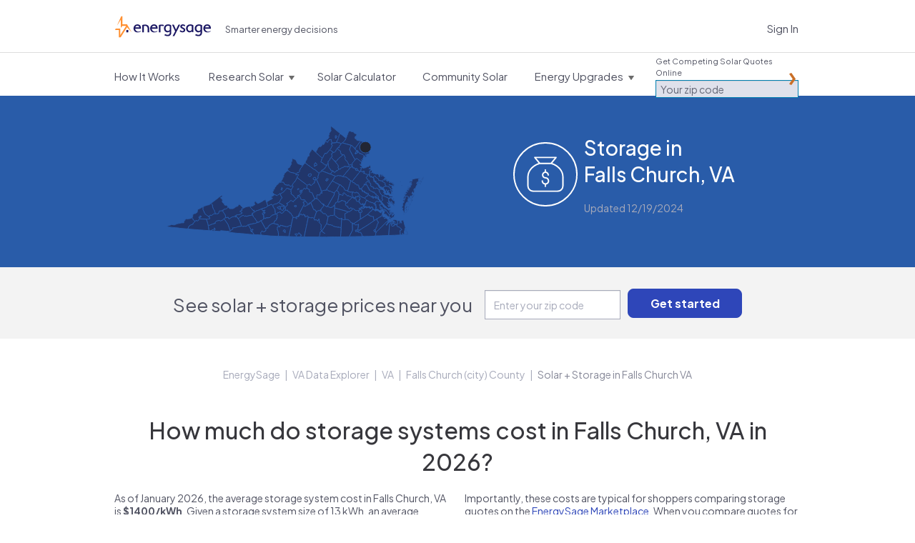

--- FILE ---
content_type: text/css; charset="utf-8"
request_url: https://www.energysage.com/static/css/global-mq.76b810d2399e.css
body_size: 11375
content:
.d-none {
  display: none !important;
}

.d-inline {
  display: inline !important;
}

.d-inline-block {
  display: inline-block !important;
}

.d-block {
  display: block !important;
}

.d-table {
  display: table !important;
}

.d-table-row {
  display: table-row !important;
}

.d-table-cell {
  display: table-cell !important;
}

.d-flex {
  display: -ms-flexbox !important;
  display: flex !important;
}

.d-inline-flex {
  display: -ms-inline-flexbox !important;
  display: inline-flex !important;
}

.flex-row {
  -ms-flex-direction: row !important;
  flex-direction: row !important;
}

.flex-column {
  -ms-flex-direction: column !important;
  flex-direction: column !important;
}

.flex-row-reverse {
  -ms-flex-direction: row-reverse !important;
  flex-direction: row-reverse !important;
}

.flex-column-reverse {
  -ms-flex-direction: column-reverse !important;
  flex-direction: column-reverse !important;
}

.flex-wrap {
  -ms-flex-wrap: wrap !important;
  flex-wrap: wrap !important;
}

.flex-nowrap {
  -ms-flex-wrap: nowrap !important;
  flex-wrap: nowrap !important;
}

.flex-wrap-reverse {
  -ms-flex-wrap: wrap-reverse !important;
  flex-wrap: wrap-reverse !important;
}

.flex-fill {
  -ms-flex: 1 1 auto !important;
  flex: 1 1 auto !important;
}

.flex-grow-0 {
  -ms-flex-positive: 0 !important;
  flex-grow: 0 !important;
}

.flex-grow-1 {
  -ms-flex-positive: 1 !important;
  flex-grow: 1 !important;
}

.flex-shrink-0 {
  -ms-flex-negative: 0 !important;
  flex-shrink: 0 !important;
}

.flex-shrink-1 {
  -ms-flex-negative: 1 !important;
  flex-shrink: 1 !important;
}

.justify-content-start {
  -ms-flex-pack: start !important;
  justify-content: flex-start !important;
}

.justify-content-end {
  -ms-flex-pack: end !important;
  justify-content: flex-end !important;
}

.justify-content-center {
  -ms-flex-pack: center !important;
  justify-content: center !important;
}

.justify-content-between {
  -ms-flex-pack: justify !important;
  justify-content: space-between !important;
}

.justify-content-around {
  -ms-flex-pack: distribute !important;
  justify-content: space-around !important;
}

.align-items-start {
  -ms-flex-align: start !important;
  align-items: flex-start !important;
}

.align-items-end {
  -ms-flex-align: end !important;
  align-items: flex-end !important;
}

.align-items-center {
  -ms-flex-align: center !important;
  align-items: center !important;
}

.align-items-baseline {
  -ms-flex-align: baseline !important;
  align-items: baseline !important;
}

.align-items-stretch {
  -ms-flex-align: stretch !important;
  align-items: stretch !important;
}

.align-content-start {
  -ms-flex-line-pack: start !important;
  align-content: flex-start !important;
}

.align-content-end {
  -ms-flex-line-pack: end !important;
  align-content: flex-end !important;
}

.align-content-center {
  -ms-flex-line-pack: center !important;
  align-content: center !important;
}

.align-content-between {
  -ms-flex-line-pack: justify !important;
  align-content: space-between !important;
}

.align-content-around {
  -ms-flex-line-pack: distribute !important;
  align-content: space-around !important;
}

.align-content-stretch {
  -ms-flex-line-pack: stretch !important;
  align-content: stretch !important;
}

.align-self-auto {
  -ms-flex-item-align: auto !important;
  align-self: auto !important;
}

.align-self-start {
  -ms-flex-item-align: start !important;
  align-self: flex-start !important;
}

.align-self-end {
  -ms-flex-item-align: end !important;
  align-self: flex-end !important;
}

.align-self-center {
  -ms-flex-item-align: center !important;
  align-self: center !important;
}

.align-self-baseline {
  -ms-flex-item-align: baseline !important;
  align-self: baseline !important;
}

.align-self-stretch {
  -ms-flex-item-align: stretch !important;
  align-self: stretch !important;
}

.m-0 {
  margin: 0 !important;
}

.mt-0,
.my-0 {
  margin-top: 0 !important;
}

.mr-0,
.mx-0 {
  margin-right: 0 !important;
}

.mb-0,
.my-0 {
  margin-bottom: 0 !important;
}

.ml-0,
.mx-0 {
  margin-left: 0 !important;
}

.m-1 {
  margin: 0.25rem !important;
}

.mt-1,
.my-1 {
  margin-top: 0.25rem !important;
}

.mr-1,
.mx-1 {
  margin-right: 0.25rem !important;
}

.mb-1,
.my-1 {
  margin-bottom: 0.25rem !important;
}

.ml-1,
.mx-1 {
  margin-left: 0.25rem !important;
}

.m-2 {
  margin: 0.5rem !important;
}

.mt-2,
.my-2 {
  margin-top: 0.5rem !important;
}

.mr-2,
.mx-2 {
  margin-right: 0.5rem !important;
}

.mb-2,
.my-2 {
  margin-bottom: 0.5rem !important;
}

.ml-2,
.mx-2 {
  margin-left: 0.5rem !important;
}

.m-3 {
  margin: 1rem !important;
}

.mt-3,
.my-3 {
  margin-top: 1rem !important;
}

.mr-3,
.mx-3 {
  margin-right: 1rem !important;
}

.mb-3,
.my-3 {
  margin-bottom: 1rem !important;
}

.ml-3,
.mx-3 {
  margin-left: 1rem !important;
}

.m-4 {
  margin: 2rem !important;
}

.mt-4,
.my-4 {
  margin-top: 2rem !important;
}

.mr-4,
.mx-4 {
  margin-right: 2rem !important;
}

.mb-4,
.my-4 {
  margin-bottom: 2rem !important;
}

.ml-4,
.mx-4 {
  margin-left: 2rem !important;
}

.m-5 {
  margin: 4.5rem !important;
}

.mt-5,
.my-5 {
  margin-top: 4.5rem !important;
}

.mr-5,
.mx-5 {
  margin-right: 4.5rem !important;
}

.mb-5,
.my-5 {
  margin-bottom: 4.5rem !important;
}

.ml-5,
.mx-5 {
  margin-left: 4.5rem !important;
}

.m-6 {
  margin: 8rem !important;
}

.mt-6,
.my-6 {
  margin-top: 8rem !important;
}

.mr-6,
.mx-6 {
  margin-right: 8rem !important;
}

.mb-6,
.my-6 {
  margin-bottom: 8rem !important;
}

.ml-6,
.mx-6 {
  margin-left: 8rem !important;
}

.m-450 {
  margin: 4.5rem !important;
}

.mt-450,
.my-450 {
  margin-top: 4.5rem !important;
}

.mr-450,
.mx-450 {
  margin-right: 4.5rem !important;
}

.mb-450,
.my-450 {
  margin-bottom: 4.5rem !important;
}

.ml-450,
.mx-450 {
  margin-left: 4.5rem !important;
}

.m-25 {
  margin: 0.25rem !important;
}

.mt-25,
.my-25 {
  margin-top: 0.25rem !important;
}

.mr-25,
.mx-25 {
  margin-right: 0.25rem !important;
}

.mb-25,
.my-25 {
  margin-bottom: 0.25rem !important;
}

.ml-25,
.mx-25 {
  margin-left: 0.25rem !important;
}

.m-50 {
  margin: 0.5rem !important;
}

.mt-50,
.my-50 {
  margin-top: 0.5rem !important;
}

.mr-50,
.mx-50 {
  margin-right: 0.5rem !important;
}

.mb-50,
.my-50 {
  margin-bottom: 0.5rem !important;
}

.ml-50,
.mx-50 {
  margin-left: 0.5rem !important;
}

.m-100 {
  margin: 1rem !important;
}

.mt-100,
.my-100 {
  margin-top: 1rem !important;
}

.mr-100,
.mx-100 {
  margin-right: 1rem !important;
}

.mb-100,
.my-100 {
  margin-bottom: 1rem !important;
}

.ml-100,
.mx-100 {
  margin-left: 1rem !important;
}

.m-150 {
  margin: 1.5rem !important;
}

.mt-150,
.my-150 {
  margin-top: 1.5rem !important;
}

.mr-150,
.mx-150 {
  margin-right: 1.5rem !important;
}

.mb-150,
.my-150 {
  margin-bottom: 1.5rem !important;
}

.ml-150,
.mx-150 {
  margin-left: 1.5rem !important;
}

.m-200 {
  margin: 2rem !important;
}

.mt-200,
.my-200 {
  margin-top: 2rem !important;
}

.mr-200,
.mx-200 {
  margin-right: 2rem !important;
}

.mb-200,
.my-200 {
  margin-bottom: 2rem !important;
}

.ml-200,
.mx-200 {
  margin-left: 2rem !important;
}

.m-300 {
  margin: 3rem !important;
}

.mt-300,
.my-300 {
  margin-top: 3rem !important;
}

.mr-300,
.mx-300 {
  margin-right: 3rem !important;
}

.mb-300,
.my-300 {
  margin-bottom: 3rem !important;
}

.ml-300,
.mx-300 {
  margin-left: 3rem !important;
}

.m-400 {
  margin: 4rem !important;
}

.mt-400,
.my-400 {
  margin-top: 4rem !important;
}

.mr-400,
.mx-400 {
  margin-right: 4rem !important;
}

.mb-400,
.my-400 {
  margin-bottom: 4rem !important;
}

.ml-400,
.mx-400 {
  margin-left: 4rem !important;
}

.m-500 {
  margin: 5rem !important;
}

.mt-500,
.my-500 {
  margin-top: 5rem !important;
}

.mr-500,
.mx-500 {
  margin-right: 5rem !important;
}

.mb-500,
.my-500 {
  margin-bottom: 5rem !important;
}

.ml-500,
.mx-500 {
  margin-left: 5rem !important;
}

.m-600 {
  margin: 6rem !important;
}

.mt-600,
.my-600 {
  margin-top: 6rem !important;
}

.mr-600,
.mx-600 {
  margin-right: 6rem !important;
}

.mb-600,
.my-600 {
  margin-bottom: 6rem !important;
}

.ml-600,
.mx-600 {
  margin-left: 6rem !important;
}

.m-800 {
  margin: 8rem !important;
}

.mt-800,
.my-800 {
  margin-top: 8rem !important;
}

.mr-800,
.mx-800 {
  margin-right: 8rem !important;
}

.mb-800,
.my-800 {
  margin-bottom: 8rem !important;
}

.ml-800,
.mx-800 {
  margin-left: 8rem !important;
}

.p-0 {
  padding: 0 !important;
}

.pt-0,
.py-0 {
  padding-top: 0 !important;
}

.pr-0,
.px-0 {
  padding-right: 0 !important;
}

.pb-0,
.py-0 {
  padding-bottom: 0 !important;
}

.pl-0,
.px-0 {
  padding-left: 0 !important;
}

.p-1 {
  padding: 0.25rem !important;
}

.pt-1,
.py-1 {
  padding-top: 0.25rem !important;
}

.pr-1,
.px-1 {
  padding-right: 0.25rem !important;
}

.pb-1,
.py-1 {
  padding-bottom: 0.25rem !important;
}

.pl-1,
.px-1 {
  padding-left: 0.25rem !important;
}

.p-2 {
  padding: 0.5rem !important;
}

.pt-2,
.py-2 {
  padding-top: 0.5rem !important;
}

.pr-2,
.px-2 {
  padding-right: 0.5rem !important;
}

.pb-2,
.py-2 {
  padding-bottom: 0.5rem !important;
}

.pl-2,
.px-2 {
  padding-left: 0.5rem !important;
}

.p-3 {
  padding: 1rem !important;
}

.pt-3,
.py-3 {
  padding-top: 1rem !important;
}

.pr-3,
.px-3 {
  padding-right: 1rem !important;
}

.pb-3,
.py-3 {
  padding-bottom: 1rem !important;
}

.pl-3,
.px-3 {
  padding-left: 1rem !important;
}

.p-4 {
  padding: 2rem !important;
}

.pt-4,
.py-4 {
  padding-top: 2rem !important;
}

.pr-4,
.px-4 {
  padding-right: 2rem !important;
}

.pb-4,
.py-4 {
  padding-bottom: 2rem !important;
}

.pl-4,
.px-4 {
  padding-left: 2rem !important;
}

.p-5 {
  padding: 4.5rem !important;
}

.pt-5,
.py-5 {
  padding-top: 4.5rem !important;
}

.pr-5,
.px-5 {
  padding-right: 4.5rem !important;
}

.pb-5,
.py-5 {
  padding-bottom: 4.5rem !important;
}

.pl-5,
.px-5 {
  padding-left: 4.5rem !important;
}

.p-6 {
  padding: 8rem !important;
}

.pt-6,
.py-6 {
  padding-top: 8rem !important;
}

.pr-6,
.px-6 {
  padding-right: 8rem !important;
}

.pb-6,
.py-6 {
  padding-bottom: 8rem !important;
}

.pl-6,
.px-6 {
  padding-left: 8rem !important;
}

.p-450 {
  padding: 4.5rem !important;
}

.pt-450,
.py-450 {
  padding-top: 4.5rem !important;
}

.pr-450,
.px-450 {
  padding-right: 4.5rem !important;
}

.pb-450,
.py-450 {
  padding-bottom: 4.5rem !important;
}

.pl-450,
.px-450 {
  padding-left: 4.5rem !important;
}

.p-25 {
  padding: 0.25rem !important;
}

.pt-25,
.py-25 {
  padding-top: 0.25rem !important;
}

.pr-25,
.px-25 {
  padding-right: 0.25rem !important;
}

.pb-25,
.py-25 {
  padding-bottom: 0.25rem !important;
}

.pl-25,
.px-25 {
  padding-left: 0.25rem !important;
}

.p-50 {
  padding: 0.5rem !important;
}

.pt-50,
.py-50 {
  padding-top: 0.5rem !important;
}

.pr-50,
.px-50 {
  padding-right: 0.5rem !important;
}

.pb-50,
.py-50 {
  padding-bottom: 0.5rem !important;
}

.pl-50,
.px-50 {
  padding-left: 0.5rem !important;
}

.p-100 {
  padding: 1rem !important;
}

.pt-100,
.py-100 {
  padding-top: 1rem !important;
}

.pr-100,
.px-100 {
  padding-right: 1rem !important;
}

.pb-100,
.py-100 {
  padding-bottom: 1rem !important;
}

.pl-100,
.px-100 {
  padding-left: 1rem !important;
}

.p-150 {
  padding: 1.5rem !important;
}

.pt-150,
.py-150 {
  padding-top: 1.5rem !important;
}

.pr-150,
.px-150 {
  padding-right: 1.5rem !important;
}

.pb-150,
.py-150 {
  padding-bottom: 1.5rem !important;
}

.pl-150,
.px-150 {
  padding-left: 1.5rem !important;
}

.p-200 {
  padding: 2rem !important;
}

.pt-200,
.py-200 {
  padding-top: 2rem !important;
}

.pr-200,
.px-200 {
  padding-right: 2rem !important;
}

.pb-200,
.py-200 {
  padding-bottom: 2rem !important;
}

.pl-200,
.px-200 {
  padding-left: 2rem !important;
}

.p-300 {
  padding: 3rem !important;
}

.pt-300,
.py-300 {
  padding-top: 3rem !important;
}

.pr-300,
.px-300 {
  padding-right: 3rem !important;
}

.pb-300,
.py-300 {
  padding-bottom: 3rem !important;
}

.pl-300,
.px-300 {
  padding-left: 3rem !important;
}

.p-400 {
  padding: 4rem !important;
}

.pt-400,
.py-400 {
  padding-top: 4rem !important;
}

.pr-400,
.px-400 {
  padding-right: 4rem !important;
}

.pb-400,
.py-400 {
  padding-bottom: 4rem !important;
}

.pl-400,
.px-400 {
  padding-left: 4rem !important;
}

.p-500 {
  padding: 5rem !important;
}

.pt-500,
.py-500 {
  padding-top: 5rem !important;
}

.pr-500,
.px-500 {
  padding-right: 5rem !important;
}

.pb-500,
.py-500 {
  padding-bottom: 5rem !important;
}

.pl-500,
.px-500 {
  padding-left: 5rem !important;
}

.p-600 {
  padding: 6rem !important;
}

.pt-600,
.py-600 {
  padding-top: 6rem !important;
}

.pr-600,
.px-600 {
  padding-right: 6rem !important;
}

.pb-600,
.py-600 {
  padding-bottom: 6rem !important;
}

.pl-600,
.px-600 {
  padding-left: 6rem !important;
}

.p-800 {
  padding: 8rem !important;
}

.pt-800,
.py-800 {
  padding-top: 8rem !important;
}

.pr-800,
.px-800 {
  padding-right: 8rem !important;
}

.pb-800,
.py-800 {
  padding-bottom: 8rem !important;
}

.pl-800,
.px-800 {
  padding-left: 8rem !important;
}

.m-n1 {
  margin: -0.25rem !important;
}

.mt-n1,
.my-n1 {
  margin-top: -0.25rem !important;
}

.mr-n1,
.mx-n1 {
  margin-right: -0.25rem !important;
}

.mb-n1,
.my-n1 {
  margin-bottom: -0.25rem !important;
}

.ml-n1,
.mx-n1 {
  margin-left: -0.25rem !important;
}

.m-n2 {
  margin: -0.5rem !important;
}

.mt-n2,
.my-n2 {
  margin-top: -0.5rem !important;
}

.mr-n2,
.mx-n2 {
  margin-right: -0.5rem !important;
}

.mb-n2,
.my-n2 {
  margin-bottom: -0.5rem !important;
}

.ml-n2,
.mx-n2 {
  margin-left: -0.5rem !important;
}

.m-n3 {
  margin: -1rem !important;
}

.mt-n3,
.my-n3 {
  margin-top: -1rem !important;
}

.mr-n3,
.mx-n3 {
  margin-right: -1rem !important;
}

.mb-n3,
.my-n3 {
  margin-bottom: -1rem !important;
}

.ml-n3,
.mx-n3 {
  margin-left: -1rem !important;
}

.m-n4 {
  margin: -2rem !important;
}

.mt-n4,
.my-n4 {
  margin-top: -2rem !important;
}

.mr-n4,
.mx-n4 {
  margin-right: -2rem !important;
}

.mb-n4,
.my-n4 {
  margin-bottom: -2rem !important;
}

.ml-n4,
.mx-n4 {
  margin-left: -2rem !important;
}

.m-n5 {
  margin: -4.5rem !important;
}

.mt-n5,
.my-n5 {
  margin-top: -4.5rem !important;
}

.mr-n5,
.mx-n5 {
  margin-right: -4.5rem !important;
}

.mb-n5,
.my-n5 {
  margin-bottom: -4.5rem !important;
}

.ml-n5,
.mx-n5 {
  margin-left: -4.5rem !important;
}

.m-n6 {
  margin: -8rem !important;
}

.mt-n6,
.my-n6 {
  margin-top: -8rem !important;
}

.mr-n6,
.mx-n6 {
  margin-right: -8rem !important;
}

.mb-n6,
.my-n6 {
  margin-bottom: -8rem !important;
}

.ml-n6,
.mx-n6 {
  margin-left: -8rem !important;
}

.m-n450 {
  margin: -4.5rem !important;
}

.mt-n450,
.my-n450 {
  margin-top: -4.5rem !important;
}

.mr-n450,
.mx-n450 {
  margin-right: -4.5rem !important;
}

.mb-n450,
.my-n450 {
  margin-bottom: -4.5rem !important;
}

.ml-n450,
.mx-n450 {
  margin-left: -4.5rem !important;
}

.m-n25 {
  margin: -0.25rem !important;
}

.mt-n25,
.my-n25 {
  margin-top: -0.25rem !important;
}

.mr-n25,
.mx-n25 {
  margin-right: -0.25rem !important;
}

.mb-n25,
.my-n25 {
  margin-bottom: -0.25rem !important;
}

.ml-n25,
.mx-n25 {
  margin-left: -0.25rem !important;
}

.m-n50 {
  margin: -0.5rem !important;
}

.mt-n50,
.my-n50 {
  margin-top: -0.5rem !important;
}

.mr-n50,
.mx-n50 {
  margin-right: -0.5rem !important;
}

.mb-n50,
.my-n50 {
  margin-bottom: -0.5rem !important;
}

.ml-n50,
.mx-n50 {
  margin-left: -0.5rem !important;
}

.m-n100 {
  margin: -1rem !important;
}

.mt-n100,
.my-n100 {
  margin-top: -1rem !important;
}

.mr-n100,
.mx-n100 {
  margin-right: -1rem !important;
}

.mb-n100,
.my-n100 {
  margin-bottom: -1rem !important;
}

.ml-n100,
.mx-n100 {
  margin-left: -1rem !important;
}

.m-n150 {
  margin: -1.5rem !important;
}

.mt-n150,
.my-n150 {
  margin-top: -1.5rem !important;
}

.mr-n150,
.mx-n150 {
  margin-right: -1.5rem !important;
}

.mb-n150,
.my-n150 {
  margin-bottom: -1.5rem !important;
}

.ml-n150,
.mx-n150 {
  margin-left: -1.5rem !important;
}

.m-n200 {
  margin: -2rem !important;
}

.mt-n200,
.my-n200 {
  margin-top: -2rem !important;
}

.mr-n200,
.mx-n200 {
  margin-right: -2rem !important;
}

.mb-n200,
.my-n200 {
  margin-bottom: -2rem !important;
}

.ml-n200,
.mx-n200 {
  margin-left: -2rem !important;
}

.m-n300 {
  margin: -3rem !important;
}

.mt-n300,
.my-n300 {
  margin-top: -3rem !important;
}

.mr-n300,
.mx-n300 {
  margin-right: -3rem !important;
}

.mb-n300,
.my-n300 {
  margin-bottom: -3rem !important;
}

.ml-n300,
.mx-n300 {
  margin-left: -3rem !important;
}

.m-n400 {
  margin: -4rem !important;
}

.mt-n400,
.my-n400 {
  margin-top: -4rem !important;
}

.mr-n400,
.mx-n400 {
  margin-right: -4rem !important;
}

.mb-n400,
.my-n400 {
  margin-bottom: -4rem !important;
}

.ml-n400,
.mx-n400 {
  margin-left: -4rem !important;
}

.m-n500 {
  margin: -5rem !important;
}

.mt-n500,
.my-n500 {
  margin-top: -5rem !important;
}

.mr-n500,
.mx-n500 {
  margin-right: -5rem !important;
}

.mb-n500,
.my-n500 {
  margin-bottom: -5rem !important;
}

.ml-n500,
.mx-n500 {
  margin-left: -5rem !important;
}

.m-n600 {
  margin: -6rem !important;
}

.mt-n600,
.my-n600 {
  margin-top: -6rem !important;
}

.mr-n600,
.mx-n600 {
  margin-right: -6rem !important;
}

.mb-n600,
.my-n600 {
  margin-bottom: -6rem !important;
}

.ml-n600,
.mx-n600 {
  margin-left: -6rem !important;
}

.m-n800 {
  margin: -8rem !important;
}

.mt-n800,
.my-n800 {
  margin-top: -8rem !important;
}

.mr-n800,
.mx-n800 {
  margin-right: -8rem !important;
}

.mb-n800,
.my-n800 {
  margin-bottom: -8rem !important;
}

.ml-n800,
.mx-n800 {
  margin-left: -8rem !important;
}

.m-auto {
  margin: auto !important;
}

.mt-auto,
.my-auto {
  margin-top: auto !important;
}

.mr-auto,
.mx-auto {
  margin-right: auto !important;
}

.mb-auto,
.my-auto {
  margin-bottom: auto !important;
}

.ml-auto,
.mx-auto {
  margin-left: auto !important;
}

.d-flex {
  display: flex;
}

.align-items-center {
  align-items: center;
}

.d-none {
  display: none !important;
}

.d-inline {
  display: inline !important;
}

.d-inline-block {
  display: inline-block !important;
}

.d-block {
  display: block !important;
}

.d-table {
  display: table !important;
}

.d-table-row {
  display: table-row !important;
}

.d-table-cell {
  display: table-cell !important;
}

.d-flex {
  display: -ms-flexbox !important;
  display: flex !important;
}

.d-inline-flex {
  display: -ms-inline-flexbox !important;
  display: inline-flex !important;
}

.flex-row {
  -ms-flex-direction: row !important;
  flex-direction: row !important;
}

.flex-column {
  -ms-flex-direction: column !important;
  flex-direction: column !important;
}

.flex-row-reverse {
  -ms-flex-direction: row-reverse !important;
  flex-direction: row-reverse !important;
}

.flex-column-reverse {
  -ms-flex-direction: column-reverse !important;
  flex-direction: column-reverse !important;
}

.flex-wrap {
  -ms-flex-wrap: wrap !important;
  flex-wrap: wrap !important;
}

.flex-nowrap {
  -ms-flex-wrap: nowrap !important;
  flex-wrap: nowrap !important;
}

.flex-wrap-reverse {
  -ms-flex-wrap: wrap-reverse !important;
  flex-wrap: wrap-reverse !important;
}

.flex-fill {
  -ms-flex: 1 1 auto !important;
  flex: 1 1 auto !important;
}

.flex-grow-0 {
  -ms-flex-positive: 0 !important;
  flex-grow: 0 !important;
}

.flex-grow-1 {
  -ms-flex-positive: 1 !important;
  flex-grow: 1 !important;
}

.flex-shrink-0 {
  -ms-flex-negative: 0 !important;
  flex-shrink: 0 !important;
}

.flex-shrink-1 {
  -ms-flex-negative: 1 !important;
  flex-shrink: 1 !important;
}

.justify-content-start {
  -ms-flex-pack: start !important;
  justify-content: flex-start !important;
}

.justify-content-end {
  -ms-flex-pack: end !important;
  justify-content: flex-end !important;
}

.justify-content-center {
  -ms-flex-pack: center !important;
  justify-content: center !important;
}

.justify-content-between {
  -ms-flex-pack: justify !important;
  justify-content: space-between !important;
}

.justify-content-around {
  -ms-flex-pack: distribute !important;
  justify-content: space-around !important;
}

.align-items-start {
  -ms-flex-align: start !important;
  align-items: flex-start !important;
}

.align-items-end {
  -ms-flex-align: end !important;
  align-items: flex-end !important;
}

.align-items-center {
  -ms-flex-align: center !important;
  align-items: center !important;
}

.align-items-baseline {
  -ms-flex-align: baseline !important;
  align-items: baseline !important;
}

.align-items-stretch {
  -ms-flex-align: stretch !important;
  align-items: stretch !important;
}

.align-content-start {
  -ms-flex-line-pack: start !important;
  align-content: flex-start !important;
}

.align-content-end {
  -ms-flex-line-pack: end !important;
  align-content: flex-end !important;
}

.align-content-center {
  -ms-flex-line-pack: center !important;
  align-content: center !important;
}

.align-content-between {
  -ms-flex-line-pack: justify !important;
  align-content: space-between !important;
}

.align-content-around {
  -ms-flex-line-pack: distribute !important;
  align-content: space-around !important;
}

.align-content-stretch {
  -ms-flex-line-pack: stretch !important;
  align-content: stretch !important;
}

.align-self-auto {
  -ms-flex-item-align: auto !important;
  align-self: auto !important;
}

.align-self-start {
  -ms-flex-item-align: start !important;
  align-self: flex-start !important;
}

.align-self-end {
  -ms-flex-item-align: end !important;
  align-self: flex-end !important;
}

.align-self-center {
  -ms-flex-item-align: center !important;
  align-self: center !important;
}

.align-self-baseline {
  -ms-flex-item-align: baseline !important;
  align-self: baseline !important;
}

.align-self-stretch {
  -ms-flex-item-align: stretch !important;
  align-self: stretch !important;
}

.m-0 {
  margin: 0 !important;
}

.mt-0,
.my-0 {
  margin-top: 0 !important;
}

.mr-0,
.mx-0 {
  margin-right: 0 !important;
}

.mb-0,
.my-0 {
  margin-bottom: 0 !important;
}

.ml-0,
.mx-0 {
  margin-left: 0 !important;
}

.m-1 {
  margin: 0.25rem !important;
}

.mt-1,
.my-1 {
  margin-top: 0.25rem !important;
}

.mr-1,
.mx-1 {
  margin-right: 0.25rem !important;
}

.mb-1,
.my-1 {
  margin-bottom: 0.25rem !important;
}

.ml-1,
.mx-1 {
  margin-left: 0.25rem !important;
}

.m-2 {
  margin: 0.5rem !important;
}

.mt-2,
.my-2 {
  margin-top: 0.5rem !important;
}

.mr-2,
.mx-2 {
  margin-right: 0.5rem !important;
}

.mb-2,
.my-2 {
  margin-bottom: 0.5rem !important;
}

.ml-2,
.mx-2 {
  margin-left: 0.5rem !important;
}

.m-3 {
  margin: 1rem !important;
}

.mt-3,
.my-3 {
  margin-top: 1rem !important;
}

.mr-3,
.mx-3 {
  margin-right: 1rem !important;
}

.mb-3,
.my-3 {
  margin-bottom: 1rem !important;
}

.ml-3,
.mx-3 {
  margin-left: 1rem !important;
}

.m-4 {
  margin: 2rem !important;
}

.mt-4,
.my-4 {
  margin-top: 2rem !important;
}

.mr-4,
.mx-4 {
  margin-right: 2rem !important;
}

.mb-4,
.my-4 {
  margin-bottom: 2rem !important;
}

.ml-4,
.mx-4 {
  margin-left: 2rem !important;
}

.m-5 {
  margin: 4.5rem !important;
}

.mt-5,
.my-5 {
  margin-top: 4.5rem !important;
}

.mr-5,
.mx-5 {
  margin-right: 4.5rem !important;
}

.mb-5,
.my-5 {
  margin-bottom: 4.5rem !important;
}

.ml-5,
.mx-5 {
  margin-left: 4.5rem !important;
}

.m-6 {
  margin: 8rem !important;
}

.mt-6,
.my-6 {
  margin-top: 8rem !important;
}

.mr-6,
.mx-6 {
  margin-right: 8rem !important;
}

.mb-6,
.my-6 {
  margin-bottom: 8rem !important;
}

.ml-6,
.mx-6 {
  margin-left: 8rem !important;
}

.m-450 {
  margin: 4.5rem !important;
}

.mt-450,
.my-450 {
  margin-top: 4.5rem !important;
}

.mr-450,
.mx-450 {
  margin-right: 4.5rem !important;
}

.mb-450,
.my-450 {
  margin-bottom: 4.5rem !important;
}

.ml-450,
.mx-450 {
  margin-left: 4.5rem !important;
}

.m-25 {
  margin: 0.25rem !important;
}

.mt-25,
.my-25 {
  margin-top: 0.25rem !important;
}

.mr-25,
.mx-25 {
  margin-right: 0.25rem !important;
}

.mb-25,
.my-25 {
  margin-bottom: 0.25rem !important;
}

.ml-25,
.mx-25 {
  margin-left: 0.25rem !important;
}

.m-50 {
  margin: 0.5rem !important;
}

.mt-50,
.my-50 {
  margin-top: 0.5rem !important;
}

.mr-50,
.mx-50 {
  margin-right: 0.5rem !important;
}

.mb-50,
.my-50 {
  margin-bottom: 0.5rem !important;
}

.ml-50,
.mx-50 {
  margin-left: 0.5rem !important;
}

.m-100 {
  margin: 1rem !important;
}

.mt-100,
.my-100 {
  margin-top: 1rem !important;
}

.mr-100,
.mx-100 {
  margin-right: 1rem !important;
}

.mb-100,
.my-100 {
  margin-bottom: 1rem !important;
}

.ml-100,
.mx-100 {
  margin-left: 1rem !important;
}

.m-150 {
  margin: 1.5rem !important;
}

.mt-150,
.my-150 {
  margin-top: 1.5rem !important;
}

.mr-150,
.mx-150 {
  margin-right: 1.5rem !important;
}

.mb-150,
.my-150 {
  margin-bottom: 1.5rem !important;
}

.ml-150,
.mx-150 {
  margin-left: 1.5rem !important;
}

.m-200 {
  margin: 2rem !important;
}

.mt-200,
.my-200 {
  margin-top: 2rem !important;
}

.mr-200,
.mx-200 {
  margin-right: 2rem !important;
}

.mb-200,
.my-200 {
  margin-bottom: 2rem !important;
}

.ml-200,
.mx-200 {
  margin-left: 2rem !important;
}

.m-300 {
  margin: 3rem !important;
}

.mt-300,
.my-300 {
  margin-top: 3rem !important;
}

.mr-300,
.mx-300 {
  margin-right: 3rem !important;
}

.mb-300,
.my-300 {
  margin-bottom: 3rem !important;
}

.ml-300,
.mx-300 {
  margin-left: 3rem !important;
}

.m-400 {
  margin: 4rem !important;
}

.mt-400,
.my-400 {
  margin-top: 4rem !important;
}

.mr-400,
.mx-400 {
  margin-right: 4rem !important;
}

.mb-400,
.my-400 {
  margin-bottom: 4rem !important;
}

.ml-400,
.mx-400 {
  margin-left: 4rem !important;
}

.m-500 {
  margin: 5rem !important;
}

.mt-500,
.my-500 {
  margin-top: 5rem !important;
}

.mr-500,
.mx-500 {
  margin-right: 5rem !important;
}

.mb-500,
.my-500 {
  margin-bottom: 5rem !important;
}

.ml-500,
.mx-500 {
  margin-left: 5rem !important;
}

.m-600 {
  margin: 6rem !important;
}

.mt-600,
.my-600 {
  margin-top: 6rem !important;
}

.mr-600,
.mx-600 {
  margin-right: 6rem !important;
}

.mb-600,
.my-600 {
  margin-bottom: 6rem !important;
}

.ml-600,
.mx-600 {
  margin-left: 6rem !important;
}

.m-800 {
  margin: 8rem !important;
}

.mt-800,
.my-800 {
  margin-top: 8rem !important;
}

.mr-800,
.mx-800 {
  margin-right: 8rem !important;
}

.mb-800,
.my-800 {
  margin-bottom: 8rem !important;
}

.ml-800,
.mx-800 {
  margin-left: 8rem !important;
}

.p-0 {
  padding: 0 !important;
}

.pt-0,
.py-0 {
  padding-top: 0 !important;
}

.pr-0,
.px-0 {
  padding-right: 0 !important;
}

.pb-0,
.py-0 {
  padding-bottom: 0 !important;
}

.pl-0,
.px-0 {
  padding-left: 0 !important;
}

.p-1 {
  padding: 0.25rem !important;
}

.pt-1,
.py-1 {
  padding-top: 0.25rem !important;
}

.pr-1,
.px-1 {
  padding-right: 0.25rem !important;
}

.pb-1,
.py-1 {
  padding-bottom: 0.25rem !important;
}

.pl-1,
.px-1 {
  padding-left: 0.25rem !important;
}

.p-2 {
  padding: 0.5rem !important;
}

.pt-2,
.py-2 {
  padding-top: 0.5rem !important;
}

.pr-2,
.px-2 {
  padding-right: 0.5rem !important;
}

.pb-2,
.py-2 {
  padding-bottom: 0.5rem !important;
}

.pl-2,
.px-2 {
  padding-left: 0.5rem !important;
}

.p-3 {
  padding: 1rem !important;
}

.pt-3,
.py-3 {
  padding-top: 1rem !important;
}

.pr-3,
.px-3 {
  padding-right: 1rem !important;
}

.pb-3,
.py-3 {
  padding-bottom: 1rem !important;
}

.pl-3,
.px-3 {
  padding-left: 1rem !important;
}

.p-4 {
  padding: 2rem !important;
}

.pt-4,
.py-4 {
  padding-top: 2rem !important;
}

.pr-4,
.px-4 {
  padding-right: 2rem !important;
}

.pb-4,
.py-4 {
  padding-bottom: 2rem !important;
}

.pl-4,
.px-4 {
  padding-left: 2rem !important;
}

.p-5 {
  padding: 4.5rem !important;
}

.pt-5,
.py-5 {
  padding-top: 4.5rem !important;
}

.pr-5,
.px-5 {
  padding-right: 4.5rem !important;
}

.pb-5,
.py-5 {
  padding-bottom: 4.5rem !important;
}

.pl-5,
.px-5 {
  padding-left: 4.5rem !important;
}

.p-6 {
  padding: 8rem !important;
}

.pt-6,
.py-6 {
  padding-top: 8rem !important;
}

.pr-6,
.px-6 {
  padding-right: 8rem !important;
}

.pb-6,
.py-6 {
  padding-bottom: 8rem !important;
}

.pl-6,
.px-6 {
  padding-left: 8rem !important;
}

.p-450 {
  padding: 4.5rem !important;
}

.pt-450,
.py-450 {
  padding-top: 4.5rem !important;
}

.pr-450,
.px-450 {
  padding-right: 4.5rem !important;
}

.pb-450,
.py-450 {
  padding-bottom: 4.5rem !important;
}

.pl-450,
.px-450 {
  padding-left: 4.5rem !important;
}

.p-25 {
  padding: 0.25rem !important;
}

.pt-25,
.py-25 {
  padding-top: 0.25rem !important;
}

.pr-25,
.px-25 {
  padding-right: 0.25rem !important;
}

.pb-25,
.py-25 {
  padding-bottom: 0.25rem !important;
}

.pl-25,
.px-25 {
  padding-left: 0.25rem !important;
}

.p-50 {
  padding: 0.5rem !important;
}

.pt-50,
.py-50 {
  padding-top: 0.5rem !important;
}

.pr-50,
.px-50 {
  padding-right: 0.5rem !important;
}

.pb-50,
.py-50 {
  padding-bottom: 0.5rem !important;
}

.pl-50,
.px-50 {
  padding-left: 0.5rem !important;
}

.p-100 {
  padding: 1rem !important;
}

.pt-100,
.py-100 {
  padding-top: 1rem !important;
}

.pr-100,
.px-100 {
  padding-right: 1rem !important;
}

.pb-100,
.py-100 {
  padding-bottom: 1rem !important;
}

.pl-100,
.px-100 {
  padding-left: 1rem !important;
}

.p-150 {
  padding: 1.5rem !important;
}

.pt-150,
.py-150 {
  padding-top: 1.5rem !important;
}

.pr-150,
.px-150 {
  padding-right: 1.5rem !important;
}

.pb-150,
.py-150 {
  padding-bottom: 1.5rem !important;
}

.pl-150,
.px-150 {
  padding-left: 1.5rem !important;
}

.p-200 {
  padding: 2rem !important;
}

.pt-200,
.py-200 {
  padding-top: 2rem !important;
}

.pr-200,
.px-200 {
  padding-right: 2rem !important;
}

.pb-200,
.py-200 {
  padding-bottom: 2rem !important;
}

.pl-200,
.px-200 {
  padding-left: 2rem !important;
}

.p-300 {
  padding: 3rem !important;
}

.pt-300,
.py-300 {
  padding-top: 3rem !important;
}

.pr-300,
.px-300 {
  padding-right: 3rem !important;
}

.pb-300,
.py-300 {
  padding-bottom: 3rem !important;
}

.pl-300,
.px-300 {
  padding-left: 3rem !important;
}

.p-400 {
  padding: 4rem !important;
}

.pt-400,
.py-400 {
  padding-top: 4rem !important;
}

.pr-400,
.px-400 {
  padding-right: 4rem !important;
}

.pb-400,
.py-400 {
  padding-bottom: 4rem !important;
}

.pl-400,
.px-400 {
  padding-left: 4rem !important;
}

.p-500 {
  padding: 5rem !important;
}

.pt-500,
.py-500 {
  padding-top: 5rem !important;
}

.pr-500,
.px-500 {
  padding-right: 5rem !important;
}

.pb-500,
.py-500 {
  padding-bottom: 5rem !important;
}

.pl-500,
.px-500 {
  padding-left: 5rem !important;
}

.p-600 {
  padding: 6rem !important;
}

.pt-600,
.py-600 {
  padding-top: 6rem !important;
}

.pr-600,
.px-600 {
  padding-right: 6rem !important;
}

.pb-600,
.py-600 {
  padding-bottom: 6rem !important;
}

.pl-600,
.px-600 {
  padding-left: 6rem !important;
}

.p-800 {
  padding: 8rem !important;
}

.pt-800,
.py-800 {
  padding-top: 8rem !important;
}

.pr-800,
.px-800 {
  padding-right: 8rem !important;
}

.pb-800,
.py-800 {
  padding-bottom: 8rem !important;
}

.pl-800,
.px-800 {
  padding-left: 8rem !important;
}

.m-n1 {
  margin: -0.25rem !important;
}

.mt-n1,
.my-n1 {
  margin-top: -0.25rem !important;
}

.mr-n1,
.mx-n1 {
  margin-right: -0.25rem !important;
}

.mb-n1,
.my-n1 {
  margin-bottom: -0.25rem !important;
}

.ml-n1,
.mx-n1 {
  margin-left: -0.25rem !important;
}

.m-n2 {
  margin: -0.5rem !important;
}

.mt-n2,
.my-n2 {
  margin-top: -0.5rem !important;
}

.mr-n2,
.mx-n2 {
  margin-right: -0.5rem !important;
}

.mb-n2,
.my-n2 {
  margin-bottom: -0.5rem !important;
}

.ml-n2,
.mx-n2 {
  margin-left: -0.5rem !important;
}

.m-n3 {
  margin: -1rem !important;
}

.mt-n3,
.my-n3 {
  margin-top: -1rem !important;
}

.mr-n3,
.mx-n3 {
  margin-right: -1rem !important;
}

.mb-n3,
.my-n3 {
  margin-bottom: -1rem !important;
}

.ml-n3,
.mx-n3 {
  margin-left: -1rem !important;
}

.m-n4 {
  margin: -2rem !important;
}

.mt-n4,
.my-n4 {
  margin-top: -2rem !important;
}

.mr-n4,
.mx-n4 {
  margin-right: -2rem !important;
}

.mb-n4,
.my-n4 {
  margin-bottom: -2rem !important;
}

.ml-n4,
.mx-n4 {
  margin-left: -2rem !important;
}

.m-n5 {
  margin: -4.5rem !important;
}

.mt-n5,
.my-n5 {
  margin-top: -4.5rem !important;
}

.mr-n5,
.mx-n5 {
  margin-right: -4.5rem !important;
}

.mb-n5,
.my-n5 {
  margin-bottom: -4.5rem !important;
}

.ml-n5,
.mx-n5 {
  margin-left: -4.5rem !important;
}

.m-n6 {
  margin: -8rem !important;
}

.mt-n6,
.my-n6 {
  margin-top: -8rem !important;
}

.mr-n6,
.mx-n6 {
  margin-right: -8rem !important;
}

.mb-n6,
.my-n6 {
  margin-bottom: -8rem !important;
}

.ml-n6,
.mx-n6 {
  margin-left: -8rem !important;
}

.m-n450 {
  margin: -4.5rem !important;
}

.mt-n450,
.my-n450 {
  margin-top: -4.5rem !important;
}

.mr-n450,
.mx-n450 {
  margin-right: -4.5rem !important;
}

.mb-n450,
.my-n450 {
  margin-bottom: -4.5rem !important;
}

.ml-n450,
.mx-n450 {
  margin-left: -4.5rem !important;
}

.m-n25 {
  margin: -0.25rem !important;
}

.mt-n25,
.my-n25 {
  margin-top: -0.25rem !important;
}

.mr-n25,
.mx-n25 {
  margin-right: -0.25rem !important;
}

.mb-n25,
.my-n25 {
  margin-bottom: -0.25rem !important;
}

.ml-n25,
.mx-n25 {
  margin-left: -0.25rem !important;
}

.m-n50 {
  margin: -0.5rem !important;
}

.mt-n50,
.my-n50 {
  margin-top: -0.5rem !important;
}

.mr-n50,
.mx-n50 {
  margin-right: -0.5rem !important;
}

.mb-n50,
.my-n50 {
  margin-bottom: -0.5rem !important;
}

.ml-n50,
.mx-n50 {
  margin-left: -0.5rem !important;
}

.m-n100 {
  margin: -1rem !important;
}

.mt-n100,
.my-n100 {
  margin-top: -1rem !important;
}

.mr-n100,
.mx-n100 {
  margin-right: -1rem !important;
}

.mb-n100,
.my-n100 {
  margin-bottom: -1rem !important;
}

.ml-n100,
.mx-n100 {
  margin-left: -1rem !important;
}

.m-n150 {
  margin: -1.5rem !important;
}

.mt-n150,
.my-n150 {
  margin-top: -1.5rem !important;
}

.mr-n150,
.mx-n150 {
  margin-right: -1.5rem !important;
}

.mb-n150,
.my-n150 {
  margin-bottom: -1.5rem !important;
}

.ml-n150,
.mx-n150 {
  margin-left: -1.5rem !important;
}

.m-n200 {
  margin: -2rem !important;
}

.mt-n200,
.my-n200 {
  margin-top: -2rem !important;
}

.mr-n200,
.mx-n200 {
  margin-right: -2rem !important;
}

.mb-n200,
.my-n200 {
  margin-bottom: -2rem !important;
}

.ml-n200,
.mx-n200 {
  margin-left: -2rem !important;
}

.m-n300 {
  margin: -3rem !important;
}

.mt-n300,
.my-n300 {
  margin-top: -3rem !important;
}

.mr-n300,
.mx-n300 {
  margin-right: -3rem !important;
}

.mb-n300,
.my-n300 {
  margin-bottom: -3rem !important;
}

.ml-n300,
.mx-n300 {
  margin-left: -3rem !important;
}

.m-n400 {
  margin: -4rem !important;
}

.mt-n400,
.my-n400 {
  margin-top: -4rem !important;
}

.mr-n400,
.mx-n400 {
  margin-right: -4rem !important;
}

.mb-n400,
.my-n400 {
  margin-bottom: -4rem !important;
}

.ml-n400,
.mx-n400 {
  margin-left: -4rem !important;
}

.m-n500 {
  margin: -5rem !important;
}

.mt-n500,
.my-n500 {
  margin-top: -5rem !important;
}

.mr-n500,
.mx-n500 {
  margin-right: -5rem !important;
}

.mb-n500,
.my-n500 {
  margin-bottom: -5rem !important;
}

.ml-n500,
.mx-n500 {
  margin-left: -5rem !important;
}

.m-n600 {
  margin: -6rem !important;
}

.mt-n600,
.my-n600 {
  margin-top: -6rem !important;
}

.mr-n600,
.mx-n600 {
  margin-right: -6rem !important;
}

.mb-n600,
.my-n600 {
  margin-bottom: -6rem !important;
}

.ml-n600,
.mx-n600 {
  margin-left: -6rem !important;
}

.m-n800 {
  margin: -8rem !important;
}

.mt-n800,
.my-n800 {
  margin-top: -8rem !important;
}

.mr-n800,
.mx-n800 {
  margin-right: -8rem !important;
}

.mb-n800,
.my-n800 {
  margin-bottom: -8rem !important;
}

.ml-n800,
.mx-n800 {
  margin-left: -8rem !important;
}

.m-auto {
  margin: auto !important;
}

.mt-auto,
.my-auto {
  margin-top: auto !important;
}

.mr-auto,
.mx-auto {
  margin-right: auto !important;
}

.mb-auto,
.my-auto {
  margin-bottom: auto !important;
}

.ml-auto,
.mx-auto {
  margin-left: auto !important;
}

.d-flex {
  display: flex;
}

.align-items-center {
  align-items: center;
}

.profile-menu {
  padding: 28px 18px 0 0;
  text-align: right;
}
.profile-menu .profile-avatar {
  height: 63px;
}
.profile-menu .profile-img {
  -moz-border-radius: 4px;
  -webkit-border-radius: 4px;
  border-radius: 4px;
  height: 40px;
  width: 40px;
}
.profile-menu .profile-name,
.profile-menu .profile-impersonate {
  display: none;
}
.profile-menu .dropnav-wrap {
  background-color: #fff;
  border-top: 1px solid rgba(0, 0, 0, 0.15);
  border-left: 1px solid rgba(0, 0, 0, 0.15);
  border-right: 1px solid rgba(0, 0, 0, 0.15);
  border-bottom: 1px solid rgba(0, 0, 0, 0.15);
  border-top-left-radius: 12px;
  border-top-right-radius: 12px;
  border-bottom-left-radius: 12px;
  border-bottom-right-radius: 12px;
  display: none;
  margin-left: -160px;
  position: relative;
  text-align: left;
  width: 227px;
  z-index: 181;
}
.profile-menu .dropnav-wrap.active {
  display: block;
}
.profile-menu .dropnav-item {
  line-height: 1.33;
  margin: 0;
  width: 100%;
}
.profile-menu .dropnav-link {
  display: block;
  padding: 7px 0 6px;
  position: relative;
}
.profile-menu .dropnav-link:hover .dropnav-text {
  color: #222633;
  text-decoration: underline;
}
.profile-menu .dropnav-link:hover .dropnav-tag {
  border: 1px solid #646776;
  background-color: #dfe1eb;
  color: #222633;
}
.profile-menu .dropnav-text {
  color: #222633;
  display: inline-block;
  font-size: 13px;
  font-weight: 400;
  vertical-align: middle;
  margin-left: 20px;
}
.profile-menu .dropnav-tag {
  background-color: #fafafa;
  border: 1px solid #999999;
  color: #ff9133;
  font-size: 12px;
  padding: 1px 7px;
  position: absolute;
  right: 20px;
  top: 7px;
}
@media screen and (min-width: 740px), print {
  .profile-menu {
    padding: 0;
  }
  .profile-menu .profile-avatar-wrap {
    height: 62px;
  }
  .profile-menu .profile-avatar {
    float: left;
    height: auto;
    margin-right: 8px;
    width: 40px;
  }
  .profile-menu .profile-name {
    display: block;
    float: left;
    font-size: 13px;
    line-height: 18px;
    padding-top: 10px;
    width: 136px;
  }
  .profile-menu .profile-name-inner {
    text-align: left;
    white-space: nowrap;
  }
  .profile-menu .profile-name-inner.active .menu-name {
    color: #ff9133;
  }
  .profile-menu .menu-name {
    display: inline-block;
    max-width: 120px;
    overflow: hidden;
    text-overflow: ellipsis;
    vertical-align: middle;
  }
  .profile-menu .profile-impersonate {
    padding-top: 5px;
  }
  .profile-menu .profile-impersonate .impersonate {
    display: block;
    font-size: 12px;
    text-align: left;
  }
  .profile-menu .dropnav-wrap {
    z-index: 1000;
    margin-left: -29px;
  }
}

.profile-menu-simplified-nav {
  padding: 16px 0 16px 0;
}
.profile-menu-simplified-nav .profile-name {
  padding-top: 5px;
}
.profile-menu-simplified-nav .impersonate {
  text-align: right !important;
}
.profile-menu-simplified-nav .dropnav-wrap {
  margin-left: -140px;
  padding-bottom: 10px;
  padding-top: 10px;
}
@media screen and (min-width: 740px), print {
  .profile-menu-simplified-nav {
    padding: 0;
  }
  .profile-menu-simplified-nav .dropnav-wrap {
    margin-left: -29px;
  }
}

#navbar.navbar {
  color: #515362;
  font-family: "Plus Jakarta Sans", "Helvetica Neue", Roboto, "Segoe UI", -apple-system, BlinkMacSystemFont, Arial, "Noto Sans", "Liberation Sans", sans-serif, "Apple Color Emoji", "Segoe UI Emoji", "Segoe UI Symbol", "Noto Color Emoji";
  font-weight: 400;
}
#navbar .navbar-light {
  background: #fff;
  border-bottom: 1px solid #878999;
  height: 91px;
}
#navbar .navbar-full-top,
#navbar .navbar-full-bottom {
  display: none;
}
#navbar .navbar-full-top-no-border {
  background: #fff;
  display: block;
  height: 60px;
}
#navbar .navbar-full-top-no-border .block-logo .logo-link {
  height: 60px;
}
#navbar .container {
  height: inherit;
  line-height: 1.33;
  margin: 0 auto;
  overflow: visible;
  width: 320px;
}
#navbar .block-sitenav-light {
  float: left;
  height: inherit;
  padding-left: 18px;
  width: 98px;
}
#navbar .block-sitenav-light .sitenav-menu {
  height: inherit;
  padding-top: 29px;
}
#navbar .block-sitenav-light .sitenav-button {
  background-image: url("../img/navbar/sitenav-button.b24e7bd31ee0.png");
  background-position: 0 0;
  background-repeat: no-repeat;
  height: 40px;
  -moz-user-select: -moz-none;
  -ms-user-select: none;
  -webkit-user-select: none;
  user-select: none;
  width: 50px;
}
#navbar .block-sitenav-light .sitenav-button.sitenav-button-close {
  background-position: -50px 0;
}
#navbar .block-sitenav-light .dropnav-wrap {
  background-color: #fafafa;
  border-left: 1px solid #a7aaba;
  border-right: 1px solid #a7aaba;
  border-bottom: 1px solid #a7aaba;
  display: none;
  position: relative;
  top: 22px;
  width: 270px;
  z-index: 181;
}
#navbar .block-sitenav-light .dropnav-wrap.active {
  display: block;
}
#navbar .block-sitenav-light .dropnav-menu {
  list-style: none;
  margin: 0;
  padding: 0;
}
#navbar .block-sitenav-light .dropnav-menu:first-child {
  border-top: none;
}
#navbar .block-sitenav-light .dropnav-menu:last-child {
  border-bottom: none;
}
#navbar .block-sitenav-light .dropnav-item {
  margin: 0;
  padding: 0;
}
#navbar .block-sitenav-light .menu-link {
  display: block;
  font-size: 14px;
  line-height: 1.33;
  outline: none;
  padding: 12px 0 12px 20px;
  -moz-user-select: -moz-none;
  -ms-user-select: none;
  -webkit-user-select: none;
  user-select: none;
}
#navbar .block-sitenav-light .menu-link:hover {
  text-decoration: none;
}
#navbar .block-sitenav-light .menu-link:hover .menu-title {
  color: #222633;
  text-decoration: underline;
}
#navbar .block-sitenav-light .menu-title {
  color: #515362;
  display: inline-block;
  vertical-align: middle;
}
#navbar .block-sitenav-light .dropnav-menu .dropnav-menu {
  border: none;
  display: none;
}
#navbar .block-sitenav-light .dropnav-menu .dropnav-menu.active {
  display: block;
  margin-top: -8px;
  margin-bottom: 5px;
}
#navbar .block-sitenav-light .dropnav-menu .dropnav-menu .dropnav-item {
  padding-left: 10px;
}
#navbar .block-sitenav-light .dropnav-menu .dropnav-menu .dropnav-link {
  color: #515362;
  display: block;
  font-size: 14px;
  line-height: 1.33;
  outline: none;
  padding: 10px 0 10px 20px;
  text-decoration: none;
  -moz-user-select: -moz-none;
  -ms-user-select: none;
  -webkit-user-select: none;
  user-select: none;
}
#navbar .block-sitenav-light .dropnav-menu .dropnav-menu .dropnav-link:hover {
  color: #222633;
  text-decoration: underline;
}
#navbar .block-logo {
  float: left;
  height: inherit;
  width: 134px;
}
#navbar .block-logo .logo-link {
  -moz-user-select: -moz-none;
  -ms-user-select: none;
  -webkit-user-select: none;
  user-select: none;
  height: 91px;
  outline: none;
  width: inherit;
  display: flex;
  align-items: center;
}
#navbar .block-marketplace {
  display: none;
}
#navbar .block-zip-form .l-zip-entry {
  display: block;
  margin: 0;
  position: relative;
  text-align: left;
  width: inherit;
}
#navbar .block-zip-form .control-group {
  display: block;
  margin: 0;
  text-align: left;
  width: inherit;
}
#navbar .block-zip-form .control-label {
  font-size: 12px;
  margin-bottom: 2px;
  padding: 0;
}
#navbar .block-zip-form .controls {
  display: block;
  margin: 0;
  padding: 0;
  width: inherit;
}
#navbar .block-zip-form .help-block {
  top: -14px;
  left: 0;
  font-size: 14px;
  width: 100%;
}
#navbar .block-zip-form input[type=text] {
  background-color: #dfe1eb;
  border: 1px solid #007eb0;
  -moz-border-radius: 0;
  -webkit-border-radius: 0;
  border-radius: 0;
  color: #515362;
  display: block;
  font-family: "Plus Jakarta Sans", "Helvetica Neue", Roboto, "Segoe UI", -apple-system, BlinkMacSystemFont, Arial, "Noto Sans", "Liberation Sans", sans-serif, "Apple Color Emoji", "Segoe UI Emoji", "Segoe UI Symbol", "Noto Color Emoji";
  font-weight: 400;
  height: 25px;
  margin: 0;
  width: 100%;
}
#navbar .block-zip-form input[type=text]::placeholder {
  color: #646776;
}
#navbar .block-zip-form input[type=text]:focus {
  box-shadow: inset 0 1px 1px rgba(0, 0, 0, 0.075), 0 0 8px rgba(0, 126, 176, 0.75);
}
#navbar .block-zip-form input[type=submit] {
  position: absolute;
  top: 24px;
  right: 3px;
  background-color: transparent;
  background-position: center center;
  background-image: url("../img/icons/chevron-bold2.7b6351030d98.png");
  background-repeat: no-repeat;
  border: none;
  color: transparent;
  cursor: pointer;
  display: block;
  height: 17px;
  width: 10px;
}
#navbar .block-zip-form-light {
  padding: 10px 20px 13px;
}
#navbar .block-zip-form-light input[type=submit] {
  top: 22px;
}
#navbar .block-zip-form-full {
  display: none;
}
#navbar .block-signin {
  -moz-user-select: -moz-none;
  -ms-user-select: none;
  -webkit-user-select: none;
  user-select: none;
  float: right;
  padding: 36px 0 0 14px;
  width: 83px;
}
#navbar .block-signin .link-signin {
  color: #515362;
  display: block;
  font-size: 15px;
  outline: none;
  text-transform: none;
}
#navbar .block-signin .link-signin:hover {
  color: #222633;
  text-decoration: underline;
}
#navbar .block-profile {
  float: right;
  height: 91px;
  width: 83px;
}
#navbar .block-profile:hover {
  cursor: pointer;
}
#navbar .block-profile-simplified-nav {
  height: 60px;
}
@media screen and (min-width: 480px), print {
  #navbar .container {
    width: 480px;
  }
  #navbar .block-sitenav-light {
    margin-right: 44px;
    width: 132px;
  }
}
@media screen and (min-width: 740px), print {
  #navbar .navbar-affix {
    position: static;
    width: auto;
    z-index: 2000;
  }
  #navbar .navbar-affix-enable {
    position: fixed;
    top: 0;
    width: 100%;
  }
  #navbar .navbar-affix-enable .block-powerleaf {
    height: inherit;
    opacity: 1;
    padding-top: 10px;
    visibility: visible;
    width: 32px;
  }
  #navbar .navbar-affix-enable .block-powerleaf:hover img {
    -webkit-filter: brightness(80%);
    filter: brightness(80%);
  }
  #navbar .navbar-affix-enable .block-sitenav-full {
    left: 32px;
    width: 480px;
  }
  #navbar .navbar-affix-enable .block-sitenav-full.sitenav-short {
    width: 355px;
  }
  #navbar .navbar-affix-enable .block-sitenav-full.sitenav-short .sitenav-menu {
    margin-left: 13px;
  }
  #navbar .navbar-affix-enable .block-sitenav-full.sitenav-short .sitenav-menu-item {
    margin-right: 13px;
  }
  #navbar .navbar-affix-enable .block-sitenav-full.sitenav-short .sitenav-menu-item:last-child {
    margin-right: 0;
  }
  #navbar .navbar-affix-enable .block-sitenav-full .sitenav-menu-item {
    margin-right: 22px;
  }
  #navbar .navbar-light {
    display: none;
  }
  #navbar .navbar-full-top {
    background: #fff;
    border-bottom: 1px solid #ddd;
    display: block;
    height: 74px;
  }
  #navbar .container {
    position: relative;
    width: 740px;
  }
  #navbar .block-logo {
    float: left;
    height: inherit;
    margin-left: 15px;
    overflow: hidden;
    width: auto;
  }
  #navbar .block-logo .logo-link {
    float: left;
    height: inherit;
    margin: 0px 20px 0 0;
    width: 134px;
  }
  #navbar .block-logo .tagline {
    color: #515362;
    float: left;
    font-size: 13px;
    padding-top: 33px;
  }
  #navbar .block-marketplace {
    display: block;
    height: inherit;
    left: 392px;
    position: absolute;
  }
  #navbar .block-marketplace .m-button {
    transition: color .15s ease-in-out, background-color .15s ease-in-out, border-color .15s ease-in-out, box-shadow .15s ease-in-out;
  }
  #navbar .block-marketplace .m-button-top-nav {
    border: 1px solid #2e46b9;
    color: #2e46b9;
    display: block;
    font-family: "Plus Jakarta Sans", "Helvetica Neue", Roboto, "Segoe UI", -apple-system, BlinkMacSystemFont, Arial, "Noto Sans", "Liberation Sans", sans-serif, "Apple Color Emoji", "Segoe UI Emoji", "Segoe UI Symbol", "Noto Color Emoji";
    font-weight: 600;
    margin-top: 10px;
    width: 140px;
  }
  #navbar .block-marketplace .m-button-top-nav:hover {
    background-color: #ddedff;
    color: #2e46b9;
  }
  #navbar .block-marketplace .m-button-top-nav:active {
    background-color: #a7c9ff;
    border-color: #2e46b9;
    color: #2e46b9;
    transform: translateY(1px);
  }
  #navbar .block-marketplace .l-button {
    padding-left: 0.5em;
    padding-right: 0.5em;
  }
  #navbar .block-zip-form .control-label {
    font-size: 11px;
  }
  #navbar .block-zip-form .help-block {
    top: -12px;
  }
  #navbar .block-help-signin {
    float: right;
    margin: 2em 15px 0 0;
  }
  #navbar .block-helpcenter {
    color: #515362;
    display: inline-block;
    font-size: 15px;
    outline: none;
    -moz-user-select: -moz-none;
    -ms-user-select: none;
    -webkit-user-select: none;
    user-select: none;
    vertical-align: middle;
  }
  #navbar .block-helpcenter:hover {
    color: #222633;
    text-decoration: underline;
  }
  #navbar .block-signin {
    display: inline-block;
    float: none;
    margin-left: 48px;
    padding: 0;
    vertical-align: middle;
    width: auto;
  }
  #navbar .navbar-full-bottom {
    display: block;
  }
  #navbar .navbar-full-bottom .navbar-full-bottom-inner {
    position: relative;
    background: #fff;
    height: 60px;
  }
  #navbar .navbar-full-bottom .navbar-full-bottom-inner.navbar-affix-enable {
    position: fixed;
  }
  #navbar .block-powerleaf {
    position: absolute;
    left: 0;
    opacity: 0;
    visibility: hidden;
    width: 0;
  }
  #navbar .block-sitenav-full {
    position: absolute;
    left: 0;
    height: inherit;
    width: 498px;
  }
  #navbar .block-sitenav-full.sitenav-short {
    width: 386px;
  }
  #navbar .block-sitenav-full.sitenav-short .sitenav-menu-item {
    margin-right: 23px;
  }
  #navbar .block-sitenav-full .sitenav-menu {
    height: inherit;
    list-style: none;
    margin: 0 0 0 15px;
    padding: 0;
    width: 100%;
  }
  #navbar .block-sitenav-full .sitenav-menu-item {
    float: left;
    height: inherit;
    margin: 0 24px 0 0;
  }
  #navbar .block-sitenav-full .sitenav-menu-item:last-child {
    margin-right: 0;
  }
  #navbar .block-sitenav-full .sitenav-menu-item:hover, #navbar .block-sitenav-full .sitenav-menu-item.active {
    border-bottom: 3px solid #ff9133;
  }
  #navbar .block-sitenav-full .menu-how-it-works {
    width: 55px;
  }
  #navbar .block-sitenav-full .menu-research-solar {
    width: 70px;
  }
  #navbar .block-sitenav-full .menu-solar-calc {
    width: 77px;
  }
  #navbar .block-sitenav-full .menu-community-solar {
    width: 89px;
  }
  #navbar .block-sitenav-full .menu-energy-upgrades {
    width: 89px;
  }
  #navbar .block-sitenav-full .menu-link {
    color: #515362;
    display: block;
    font-size: 14px;
    height: inherit;
    line-height: 1.4;
    margin: 0;
    outline: none;
    padding-top: 12px;
    -moz-user-select: -moz-none;
    -ms-user-select: none;
    -webkit-user-select: none;
    user-select: none;
  }
  #navbar .block-sitenav-full .menu-link:hover {
    text-decoration: none;
  }
  #navbar .block-sitenav-full .menu-title {
    color: #515362;
    display: inline-block;
    vertical-align: top;
  }
  #navbar .block-zip-form-light {
    display: none;
  }
  #navbar .block-zip-form-full {
    position: absolute;
    right: 0;
    display: block;
    height: inherit;
    margin-right: 13px;
    padding-top: 4px;
    text-align: left;
    width: 200px;
  }
  #navbar .block-profile {
    float: right;
    height: inherit;
    margin-right: 10px;
    width: 188px;
  }
  #navbar .block-profile-simplified-nav > .profile-menu > .profile-avatar-wrap {
    padding-top: 17px;
  }
  #navbar .profile-menu {
    height: inherit;
  }
  #navbar .profile-menu .profile-avatar-wrap {
    height: inherit;
    padding-top: 10px;
    text-align: right;
  }
  #navbar .dropnav-panel {
    position: absolute;
    left: 0;
    right: 0;
    z-index: 181;
    background: #fff;
    border-bottom: 1px solid #a7aaba;
    display: none;
  }
  #navbar .dropnav-panel .container {
    margin: 0 auto;
    padding: 15px 0 18px;
    width: 633px;
  }
  #navbar .dropnav-panel.active {
    display: block;
  }
  #navbar .panel-menu {
    height: 110px;
    list-style: none;
    margin: 5px 0 0;
    padding: 0;
    display: flex;
    flex-direction: column;
    flex-wrap: wrap;
    align-content: flex-start;
    justify-content: flex-start;
  }
  #navbar .panel-item {
    margin: 0 30px 33px 0;
    width: 180px;
  }
  #navbar .panel-item:nth-child(2n) {
    margin-bottom: 0;
  }
  #navbar .panel-link {
    color: #515362;
    display: block;
  }
  #navbar .panel-link:hover {
    color: #222633;
    text-decoration: underline;
  }
  #navbar .featured-links {
    list-style: none;
    margin: 0;
    padding: 0;
    display: flex;
    justify-content: space-between;
  }
  #navbar .featured-item {
    margin: 0;
    width: 170px;
  }
  #navbar .featured-link {
    display: block;
    color: #515362;
  }
  #navbar .featured-link:hover {
    color: #222633;
    text-decoration: underline;
  }
  #navbar .featured-link:hover img {
    -webkit-filter: brightness(80%);
    filter: brightness(80%);
  }
  #navbar .featured-image {
    margin-bottom: 10px;
  }
}
@media screen and (min-width: 960px), print {
  #navbar .navbar-affix-enable .block-powerleaf {
    display: flex;
    align-items: center;
  }
  #navbar .navbar-affix-enable .block-sitenav-full {
    left: 45px;
    width: 705px;
  }
  #navbar .navbar-affix-enable .block-sitenav-full.sitenav-short {
    margin-right: 0;
    width: 548px;
  }
  #navbar .navbar-affix-enable .block-sitenav-full.sitenav-short .sitenav-menu {
    margin-left: 0;
  }
  #navbar .navbar-affix-enable .block-sitenav-full.sitenav-short .sitenav-menu-item {
    margin-right: 8px;
  }
  #navbar .navbar-affix-enable .block-sitenav-full.sitenav-short .sitenav-menu-item:last-child {
    margin-right: 0;
  }
  #navbar .navbar-affix-enable .block-sitenav-full .sitenav-menu-item {
    margin-right: 13px;
  }
  #navbar .navbar-affix-enable .block-sitenav-full .sitenav-menu-item:last-child {
    margin-right: 0;
  }
  #navbar .container {
    width: 960px;
  }
  #navbar .block-logo {
    margin-left: 1px;
  }
  #navbar .block-marketplace {
    left: 600px;
  }
  #navbar .block-marketplace .m-button-top-nav {
    width: 162px;
  }
  #navbar .block-marketplace .l-button {
    padding-left: 0.66em;
    padding-right: 0.66em;
  }
  #navbar .block-help-signin {
    margin-right: 3px;
  }
  #navbar .block-help-signin-simplified-nav {
    margin-right: 20px;
  }
  #navbar .block-signin {
    margin-left: 54px;
  }
  #navbar .block-sitenav-full {
    width: 744px;
  }
  #navbar .block-sitenav-full.sitenav-short {
    margin-right: 12px;
    width: 581px;
  }
  #navbar .block-sitenav-full.sitenav-short .sitenav-menu-item {
    margin-right: 19px;
  }
  #navbar .block-sitenav-full.sitenav-short .sitenav-menu-item:last-child {
    margin-right: 0;
  }
  #navbar .block-sitenav-full .sitenav-menu {
    margin: 0;
  }
  #navbar .block-sitenav-full .sitenav-menu-item {
    margin-right: 22px;
  }
  #navbar .block-sitenav-full .menu-how-it-works {
    width: 110px;
  }
  #navbar .block-sitenav-full .menu-research-solar {
    width: 130px;
  }
  #navbar .block-sitenav-full .menu-solar-calc {
    width: 125px;
  }
  #navbar .block-sitenav-full .menu-community-solar {
    width: 135px;
  }
  #navbar .block-sitenav-full .menu-energy-upgrades {
    width: 147px;
  }
  #navbar .block-sitenav-full .menu-link {
    font-size: 15px;
    padding-top: 22px;
  }
  #navbar .block-zip-form-full {
    margin-right: 3px;
  }
  #navbar .block-profile {
    margin-right: 0;
  }
  #navbar .dropnav-panel .container {
    overflow: hidden;
    padding: 20px 0 18px;
    width: 960px;
  }
  #navbar .panel-menu {
    float: left;
    height: 150px;
    width: 420px;
  }
  #navbar .panel-item {
    margin-bottom: 38px;
  }
  #navbar .panel-item:nth-child(2n) {
    margin-bottom: 38px;
  }
  #navbar .panel-item:nth-child(3n) {
    margin-bottom: 0;
  }
  #navbar .featured-links {
    overflow: hidden;
  }
}

#navbar-market-supplier.navbar {
  font-family: "Plus Jakarta Sans", "Helvetica Neue", Roboto, "Segoe UI", -apple-system, BlinkMacSystemFont, Arial, "Noto Sans", "Liberation Sans", sans-serif, "Apple Color Emoji", "Segoe UI Emoji", "Segoe UI Symbol", "Noto Color Emoji";
  font-weight: 400;
}
#navbar-market-supplier .navbar-light {
  background: #fff;
  border-bottom: 1px solid #878999;
  height: 91px;
}
#navbar-market-supplier .navbar-full {
  background: #fff;
  border-bottom: 1px solid #878999;
  display: none;
  height: 80px;
}
#navbar-market-supplier .container {
  height: inherit;
  line-height: 1.33;
  margin: 0 auto;
  overflow: visible;
  width: 320px;
}
#navbar-market-supplier .block-sitenav-light {
  float: left;
  height: inherit;
  padding-left: 18px;
  width: 98px;
}
#navbar-market-supplier .block-sitenav-light .sitenav-menu {
  height: inherit;
  padding-top: 29px;
}
#navbar-market-supplier .block-sitenav-light .sitenav-button {
  background-image: url("../img/navbar/sitenav-button.b24e7bd31ee0.png");
  background-position: 0 0;
  background-repeat: no-repeat;
  height: 40px;
  -moz-user-select: -moz-none;
  -ms-user-select: none;
  -webkit-user-select: none;
  user-select: none;
  width: 50px;
}
#navbar-market-supplier .block-sitenav-light .sitenav-button.sitenav-button-close {
  background-position: -50px 0;
}
#navbar-market-supplier .block-sitenav-light .dropnav-wrap {
  background-color: #fafafa;
  border-left: 1px solid #999999;
  border-right: 1px solid #999999;
  border-bottom: 1px solid #999999;
  display: none;
  position: relative;
  top: 22px;
  width: 270px;
  z-index: 181;
}
#navbar-market-supplier .block-sitenav-light .dropnav-wrap.active {
  display: block;
}
#navbar-market-supplier .block-sitenav-light .dropnav-menu {
  list-style: none;
  margin: 0;
  padding: 0;
}
#navbar-market-supplier .block-sitenav-light .dropnav-menu:first-child {
  border-top: none;
}
#navbar-market-supplier .block-sitenav-light .dropnav-menu:last-child {
  border-bottom: none;
}
#navbar-market-supplier .block-sitenav-light .dropnav-item {
  margin: 0;
  padding: 0;
}
#navbar-market-supplier .block-sitenav-light .dropnav-item.active .menu-link {
  color: #ff9133;
}
#navbar-market-supplier .block-sitenav-light .dropnav-item.active:hover .menu-title {
  text-decoration: none;
}
#navbar-market-supplier .block-sitenav-light .menu-link {
  color: #515362;
  display: block;
  font-size: 14px;
  line-height: 1.33;
  outline: none;
  padding: 12px 0 12px 20px;
  -moz-user-select: -moz-none;
  -ms-user-select: none;
  -webkit-user-select: none;
  user-select: none;
}
#navbar-market-supplier .block-sitenav-light .menu-link:hover {
  color: #222633;
}
#navbar-market-supplier .block-sitenav-light .menu-link:hover .menu-title {
  text-decoration: underline;
}
#navbar-market-supplier .block-sitenav-light .menu-title {
  display: inline-block;
  vertical-align: middle;
}
#navbar-market-supplier .block-sitenav-light .unread {
  line-height: 18px;
  min-height: 18px;
  min-width: 18px;
  padding: 1px;
}
#navbar-market-supplier .block-logo {
  float: left;
  height: inherit;
  width: 134px;
}
#navbar-market-supplier .block-logo .logo-link {
  -moz-user-select: -moz-none;
  -ms-user-select: none;
  -webkit-user-select: none;
  user-select: none;
  display: block;
  height: 91px;
  outline: none;
  width: inherit;
}
#navbar-market-supplier .block-profile {
  height: 91px;
  float: right;
  width: 83px;
}
#navbar-market-supplier .block-profile:hover {
  cursor: pointer;
}
#navbar-market-supplier .block-ask-energysage {
  display: none;
}
@media screen and (min-width: 480px), print {
  #navbar-market-supplier .container {
    width: 480px;
  }
  #navbar-market-supplier .block-sitenav-light {
    margin-right: 44px;
    width: 132px;
  }
}
@media screen and (min-width: 740px), print {
  #navbar-market-supplier .navbar-sprite, #navbar-market-supplier .navbar-bell-gray, #navbar-market-supplier .navbar-bell-orange, #navbar-market-supplier .block-ask-energysage .menu-bell .nav-icon, #navbar-market-supplier .block-ask-energysage .menu-bell .nav-icon:hover {
    background-image: url("../img/sprites/navbar-se9aa35ec8d.4125f2adcb25.png");
    background-repeat: no-repeat;
  }
  #navbar-market-supplier .navbar-bell-gray {
    background-position: 0 0;
    height: 20px;
    width: 20px;
  }
  #navbar-market-supplier .navbar-bell-orange {
    background-position: 0 -20px;
    height: 20px;
    width: 20px;
  }
  #navbar-market-supplier .navbar-light {
    display: none;
  }
  #navbar-market-supplier .navbar-full {
    display: block;
  }
  #navbar-market-supplier .container {
    width: 740px;
  }
  #navbar-market-supplier .block-logo {
    height: inherit;
    margin-left: 8px;
    margin-right: 15px;
  }
  #navbar-market-supplier .block-logo .logo-link {
    display: flex;
    align-items: center;
    justify-content: flex-start;
    height: inherit;
  }
  #navbar-market-supplier .block-sitenav-full {
    display: block;
    float: left;
    height: inherit;
    width: 361px;
  }
  #navbar-market-supplier .block-sitenav-full .sitenav-menu {
    height: inherit;
    list-style: none;
    margin: 0;
    padding: 0;
  }
  #navbar-market-supplier .block-sitenav-full .sitenav-menu-item {
    float: left;
    height: inherit;
    margin: 0;
    position: relative;
    text-align: center;
  }
  #navbar-market-supplier .block-sitenav-full .sitenav-menu-item.active {
    border-bottom: 7px solid #ff9133;
  }
  #navbar-market-supplier .block-sitenav-full .sitenav-menu-item.active .menu-link {
    color: #ff9133;
  }
  #navbar-market-supplier .block-sitenav-full .sitenav-menu-item.active:hover .menu-title {
    text-decoration: none;
  }
  #navbar-market-supplier .block-sitenav-full .sitenav-menu-item:hover .menu-link {
    color: #222633;
  }
  #navbar-market-supplier .block-sitenav-full .sitenav-menu-item:hover .menu-title {
    text-decoration: underline;
  }
  #navbar-market-supplier .block-sitenav-full .menu-leads {
    width: 113px;
  }
  #navbar-market-supplier .block-sitenav-full .menu-messages {
    width: 134px;
  }
  #navbar-market-supplier .block-sitenav-full .menu-insights {
    width: 114px;
  }
  #navbar-market-supplier .block-sitenav-full .menu-link {
    color: #515362;
    display: block;
    font-size: 16px;
    height: inherit;
    line-height: 1.33;
    margin: 0;
    padding-top: 44px;
    outline: none;
    -moz-user-select: -moz-none;
    -ms-user-select: none;
    -webkit-user-select: none;
    user-select: none;
  }
  #navbar-market-supplier .block-sitenav-full .menu-link:hover {
    color: #222633;
  }
  #navbar-market-supplier .block-sitenav-full .menu-title {
    display: inline-block;
    vertical-align: top;
  }
  #navbar-market-supplier .block-sitenav-full .unread {
    line-height: 18px;
    margin-top: 0;
    min-height: 18px;
    min-width: 18px;
    padding: 1px;
    position: absolute;
    right: 7px;
    top: 38px;
  }
  #navbar-market-supplier .block-ask-energysage {
    display: block;
    float: right;
    height: inherit;
    margin: 0 8px 0 30px;
    width: 167px;
  }
  #navbar-market-supplier .block-ask-energysage .sitenav-menu {
    height: inherit;
    list-style: none;
    margin: 0;
    overflow: hidden;
    padding: 0;
  }
  #navbar-market-supplier .block-ask-energysage .sitenav-menu-item {
    -moz-user-select: -moz-none;
    -ms-user-select: none;
    -webkit-user-select: none;
    user-select: none;
    color: #878999;
    float: left;
    font-size: 14px;
    height: inherit;
    line-height: 1.33;
    margin-bottom: 0;
    padding-top: 46px;
  }
  #navbar-market-supplier .block-ask-energysage .sitenav-menu-item:hover .menu-title, #navbar-market-supplier .block-ask-energysage .sitenav-menu-item.hover .menu-title {
    color: #222633;
  }
  #navbar-market-supplier .block-ask-energysage .menu-bell {
    width: 52px;
  }
  #navbar-market-supplier .block-ask-energysage .menu-bell .nav-icon {
    display: inline-block;
    background-position: 0 0;
    height: 20px;
    width: 20px;
    vertical-align: middle;
  }
  #navbar-market-supplier .block-ask-energysage .menu-bell .nav-icon:hover {
    background-position: 0 -20px;
    height: 20px;
    width: 20px;
  }
  #navbar-market-supplier .block-ask-energysage .menu-ask-energysage {
    width: 115px;
  }
  #navbar-market-supplier .block-ask-energysage .menu-title {
    color: #878999;
    display: block;
    outline: none;
  }
  #navbar-market-supplier .block-ask-energysage .menu-title:hover {
    color: #222633;
    text-decoration: underline;
  }
  #navbar-market-supplier .block-profile {
    display: none;
  }
}
@media screen and (min-width: 960px), print {
  #navbar-market-supplier .container {
    width: 960px;
  }
  #navbar-market-supplier .block-sitenav-full {
    width: 493px;
  }
  #navbar-market-supplier .block-sitenav-full .menu-messages {
    width: 144px;
  }
  #navbar-market-supplier .block-sitenav-full .menu-insights {
    width: 129px;
  }
  #navbar-market-supplier .block-ask-energysage {
    width: 177px;
  }
  #navbar-market-supplier .block-ask-energysage .menu-bell {
    width: 62px;
  }
}

.menu-arrow {
  background: url("../img/icons/menu-arrow-gray.627b1419f3cb.png") no-repeat;
  background-position: -8px 0;
  display: inline-block;
  height: 8px;
  margin-left: 4px;
  vertical-align: middle;
  width: 8px;
}
.menu-arrow.menu-arrow-down {
  background-position: 0 0;
}

* {
  -moz-box-sizing: border-box;
  -webkit-box-sizing: border-box;
  box-sizing: border-box;
}

#viewport:before {
  content: 'portrait';
}

#viewport {
  position: absolute;
  top: -999em;
  left: -999em;
}

body {
  font-size: 16px;
  line-height: 1.33;
  padding: 0;
  position: relative;
}

.container {
  margin: 0 auto;
  overflow: hidden;
  padding: 0;
  width: 320px;
}

h1, h2, h3, h4 {
  font-family: "Plus Jakarta Sans", "Helvetica Neue", Roboto, "Segoe UI", -apple-system, BlinkMacSystemFont, Arial, "Noto Sans", "Liberation Sans", sans-serif, "Apple Color Emoji", "Segoe UI Emoji", "Segoe UI Symbol", "Noto Color Emoji";
  font-weight: 500;
  color: #222633;
  margin: 0;
  padding: 0;
  text-transform: none;
}

h1 {
  font-size: 28px;
  line-height: 1.25;
}

h2 {
  font-size: 22px;
  line-height: 1.25;
}

h3 {
  font-size: 18px;
  line-height: 1.33;
}

h4 {
  font-size: 16px;
  line-height: 1.33;
}

p {
  margin-bottom: 0.75em;
}

ul, ol {
  margin-bottom: 1em;
}

li {
  line-height: 1.33;
  margin-bottom: 0.5em;
}

.list-compact li {
  margin-bottom: 0.125em;
}

.list-divided ul {
  list-style: none;
  margin: 0;
  padding: 0;
}
.list-divided ul li {
  font-family: "Plus Jakarta Sans", "Helvetica Neue", Roboto, "Segoe UI", -apple-system, BlinkMacSystemFont, Arial, "Noto Sans", "Liberation Sans", sans-serif, "Apple Color Emoji", "Segoe UI Emoji", "Segoe UI Symbol", "Noto Color Emoji";
  font-weight: 500;
  border-bottom: 1px solid #e6e6e6;
  line-height: 1.33;
  margin-bottom: 0;
  padding: 10px 20px 10px 0;
}

a {
  color: #2e46b9;
}
a:hover, a:active {
  color: #1f2f7c;
  text-decoration: none;
}
a.active {
  color: #1f2f7c;
}
a.more {
  font-family: "Plus Jakarta Sans", "Helvetica Neue", Roboto, "Segoe UI", -apple-system, BlinkMacSystemFont, Arial, "Noto Sans", "Liberation Sans", sans-serif, "Apple Color Emoji", "Segoe UI Emoji", "Segoe UI Symbol", "Noto Color Emoji";
  font-weight: normal;
  font-size: 14px;
}
a.faded {
  font-family: "Plus Jakarta Sans", "Helvetica Neue", Roboto, "Segoe UI", -apple-system, BlinkMacSystemFont, Arial, "Noto Sans", "Liberation Sans", sans-serif, "Apple Color Emoji", "Segoe UI Emoji", "Segoe UI Symbol", "Noto Color Emoji";
  font-weight: normal;
  color: #a7aaba;
  font-size: 14px;
}
a.faded:hover, a.faded:active {
  color: #32333b;
}
a .sr-only {
  color: #515362;
}

button.m-button,
input[type="button"].m-button,
input[type="reset"].m-button,
input[type="submit"].m-button {
  -moz-appearance: none;
  -webkit-appearance: none;
}

.sr-only {
  position: absolute;
  width: 1px;
  height: 1px;
  padding: 0;
  overflow: hidden;
  clip: rect(0, 0, 0, 0);
  white-space: nowrap;
  border: 0;
}

.serif {
  font-family: "Plus Jakarta Sans", "Helvetica Neue", Roboto, "Segoe UI", -apple-system, BlinkMacSystemFont, Arial, "Noto Sans", "Liberation Sans", sans-serif, "Apple Color Emoji", "Segoe UI Emoji", "Segoe UI Symbol", "Noto Color Emoji";
  font-weight: 500;
}

.nowrap {
  white-space: nowrap;
}

.list-plain {
  list-style: none;
  margin: 0;
  padding: 0;
}

.list-marker {
  margin-left: 16px;
}

.stacked {
  padding: 7px 0;
}

.btn-large {
  font-size: 15px;
  padding: 11px 20px;
}

.nowrap {
  white-space: nowrap;
}

.global-input input[type=email],
.global-input input[type=tel],
.global-input input[type=url],
.global-input input[type=number],
.global-input input[type=text],
.global-input input[type=password] {
  -moz-border-radius: 0;
  -webkit-border-radius: 0;
  border-radius: 0;
  height: 41px;
  line-height: 2;
  margin-bottom: 0;
  padding: 5px 12px;
  width: 100%;
}
.global-input input[type=email].placeholder,
.global-input input[type=tel].placeholder,
.global-input input[type=url].placeholder,
.global-input input[type=number].placeholder,
.global-input input[type=text].placeholder,
.global-input input[type=password].placeholder {
  color: #a7aaba;
}
.global-input input[type=email]:-moz-placeholder,
.global-input input[type=tel]:-moz-placeholder,
.global-input input[type=url]:-moz-placeholder,
.global-input input[type=number]:-moz-placeholder,
.global-input input[type=text]:-moz-placeholder,
.global-input input[type=password]:-moz-placeholder {
  color: #a7aaba;
  opacity: 1;
}
.global-input input[type=email]::-moz-placeholder,
.global-input input[type=tel]::-moz-placeholder,
.global-input input[type=url]::-moz-placeholder,
.global-input input[type=number]::-moz-placeholder,
.global-input input[type=text]::-moz-placeholder,
.global-input input[type=password]::-moz-placeholder {
  color: #a7aaba;
  opacity: 1;
}
.global-input input[type=email]:-ms-input-placeholder,
.global-input input[type=tel]:-ms-input-placeholder,
.global-input input[type=url]:-ms-input-placeholder,
.global-input input[type=number]:-ms-input-placeholder,
.global-input input[type=text]:-ms-input-placeholder,
.global-input input[type=password]:-ms-input-placeholder {
  color: #a7aaba;
}
.global-input input[type=email]::-webkit-input-placeholder,
.global-input input[type=tel]::-webkit-input-placeholder,
.global-input input[type=url]::-webkit-input-placeholder,
.global-input input[type=number]::-webkit-input-placeholder,
.global-input input[type=text]::-webkit-input-placeholder,
.global-input input[type=password]::-webkit-input-placeholder {
  color: #a7aaba;
}
.global-input input[type=checkbox] {
  display: inline-block;
  margin: -4px 10px 0 0;
  vertical-align: middle;
}
.global-input input[type=radio] {
  display: inline-block;
  margin: -1px 5px 0 0;
  vertical-align: middle;
}
.global-input input[disabled], .global-input textarea[disabled],
.global-input input[readonly], .global-input textarea[readonly] {
  background-color: #fafafa;
  border-color: #e5e5e5;
  box-shadow: none;
  color: #878999;
}
.global-input input[type=number]::-webkit-inner-spin-button,
.global-input input[type=number]::-webkit-outer-spin-button {
  -webkit-appearance: none;
  margin: 0;
}
.global-input input[type='number'] {
  -moz-appearance: textfield;
}
.global-input .input-prepend input,
.global-input .input-prepend select,
.global-input .input-prepend .uneditable-input {
  border-width: 1px 1px 1px 0;
}
.global-input .input-append input,
.global-input .input-append select,
.global-input .input-append .uneditable-input {
  border-width: 1px 0 1px 1px;
}
.global-input .input-prepend .add-on:first-child,
.global-input .input-prepend.input-append .add-on:first-child {
  -moz-border-radius: 0;
  -webkit-border-radius: 0;
  border-radius: 0;
  margin-right: 0;
}
.global-input .input-prepend .add-on:last-child,
.global-input .input-prepend.input-append .add-on:last-child {
  -moz-border-radius: 0;
  -webkit-border-radius: 0;
  border-radius: 0;
  margin-left: 0;
}
.global-input .input-append .add-on,
.global-input .input-prepend .add-on {
  border-color: #a7aaba;
  color: #a7aaba;
}
.global-input .input-append .add-on.disabled,
.global-input .input-prepend .add-on.disabled {
  background-color: #fafafa;
  border-color: #e5e5e5;
  color: #878999;
}
.global-input .input-append .add-on:last-child {
  -moz-border-radius: 0;
  -webkit-border-radius: 0;
  border-radius: 0;
}
.global-input textarea {
  -moz-border-radius: 0;
  -webkit-border-radius: 0;
  border-radius: 0;
  display: block;
  height: 97px;
  line-height: 1.33;
  padding: 10px 12px;
  width: 100%;
}
.global-input textarea.placeholder {
  color: #a7aaba;
}
.global-input textarea:-moz-placeholder {
  color: #a7aaba;
  opacity: 1;
}
.global-input textarea::-moz-placeholder {
  color: #a7aaba;
  opacity: 1;
}
.global-input textarea:-ms-input-placeholder {
  color: #a7aaba;
}
.global-input textarea::-webkit-input-placeholder {
  color: #a7aaba;
}
.global-input select {
  height: 30px;
  margin-bottom: 0;
  padding: 4px 5px;
  width: 100%;
}
.global-input option {
  padding: 1px 8px;
}
.global-input .table {
  display: table;
}
.global-input .table-cell-value {
  display: table-cell;
  width: 100%;
}
.global-input .table-cell-unit {
  display: table-cell;
  padding: 12px 0 11px;
}
.global-input .table-cell-unit-narrow {
  padding-left: 8px;
  padding-right: 8px;
}
.global-input .block-checkbox .controls {
  margin-top: 12px;
}
.global-input .block-checkbox .controls ul {
  margin: 0;
}
.global-input .block-radio .controls {
  margin-top: 12px;
}
.global-input .block-radio .controls ul {
  margin: 0;
}
.global-input .styled-radio ul {
  list-style: none;
  margin: 0;
}
.global-input .styled-radio li {
  margin-bottom: 5px;
}
.global-input .styled-radio label {
  -moz-border-radius: 3px;
  -webkit-border-radius: 3px;
  border-radius: 3px;
  background: #f3f3f3;
  border: 1px solid #e2e2e2;
  padding: 8px 10px 8px 17px;
}
.global-input .styled-radio .radio-dark {
  background-color: #cfcfcf;
  background-image: -moz-linear-gradient(top, #d5d5d5, #c6c6c6);
  background-image: -webkit-gradient(linear, 0 0, 0 100%, from(#d5d5d5), to(#c6c6c6));
  background-image: -webkit-linear-gradient(top, #d5d5d5, #c6c6c6);
  background-image: -o-linear-gradient(top, #d5d5d5, #c6c6c6);
  background-image: linear-gradient(to bottom, #d5d5d5, #c6c6c6);
  background-repeat: repeat-x;
  filter: progid:DXImageTransform.Microsoft.gradient(startColorstr='#FFD5D5D5', endColorstr='#FFC6C6C6', GradientType=0);
  border: 1px solid #c6c6c6;
}
.global-input .radio,
.global-input .checkbox {
  min-height: 24px;
}
.global-input .error,
.global-input .errorlist {
  color: #b94a48;
}
.global-input .errorlist > li {
  padding: 0 0 8px;
}
.global-input .required {
  color: #b94a48;
}
.global-input .help-block .muted {
  font-size: 13px;
}

#sidenav .sidenav-tab {
  background-color: #2e46b9;
  color: #fff;
  display: block;
  font-size: 56px;
  font-weight: bold;
  line-height: 34px;
  height: 44px;
  position: fixed;
  text-align: center;
  top: 124px;
  width: 24px;
  z-index: 171;
}
#sidenav .sidenav-tab:hover {
  background-color: #243790;
  cursor: pointer;
}
#sidenav .sidenav-open-panel {
  left: 0;
}
#sidenav .sidenav-close-panel {
  display: none;
  left: 258px;
}
#sidenav .sidenav-panel {
  background-color: #ececec;
  border: 1px solid #e8e8e8;
  display: none;
  left: 0;
  padding-bottom: 10px;
  position: fixed;
  top: 91px;
  width: 258px;
  z-index: 170;
}

.sidenav-menu .menu-title {
  font-family: "Plus Jakarta Sans", "Helvetica Neue", Roboto, "Segoe UI", -apple-system, BlinkMacSystemFont, Arial, "Noto Sans", "Liberation Sans", sans-serif, "Apple Color Emoji", "Segoe UI Emoji", "Segoe UI Symbol", "Noto Color Emoji";
  font-weight: 500;
  border-bottom: 1px solid #d1d1d1;
  color: #222633;
  font-size: 16px;
  height: 50px;
  letter-spacing: 0.5px;
  padding: 16px 0 0 52px;
}
.sidenav-menu .nav, .sidenav-menu .nav-list {
  font-family: "Plus Jakarta Sans", "Helvetica Neue", Roboto, "Segoe UI", -apple-system, BlinkMacSystemFont, Arial, "Noto Sans", "Liberation Sans", sans-serif, "Apple Color Emoji", "Segoe UI Emoji", "Segoe UI Symbol", "Noto Color Emoji";
  font-weight: 500;
  list-style: none;
  margin: 0;
  padding: 0;
  text-shadow: none;
}
.sidenav-menu .nav li {
  height: 50px;
  margin: 0;
}
.sidenav-menu .nav li .item-link {
  font-family: "Plus Jakarta Sans", "Helvetica Neue", Roboto, "Segoe UI", -apple-system, BlinkMacSystemFont, Arial, "Noto Sans", "Liberation Sans", sans-serif, "Apple Color Emoji", "Segoe UI Emoji", "Segoe UI Symbol", "Noto Color Emoji";
  font-weight: 500;
  background: none;
  border-bottom: 1px solid #ddd;
  color: #878999;
  display: block;
  font-size: 12px;
  height: inherit;
  margin-left: 33px;
  margin-right: 0;
  overflow: hidden;
  padding: 16px 0 0;
  text-shadow: none;
  width: 192px;
}
.sidenav-menu .nav li .item-prefix {
  background: url("../img/icons/chevron.4fd3ed033f43.png") no-repeat;
  float: left;
  height: 13px;
  margin: 1px 7px 0 5px;
  vertical-align: top;
  width: 8px;
}
.sidenav-menu .nav li:hover .item-prefix,
.sidenav-menu .nav li.active .item-prefix {
  background: url("../img/icons/chevron-bold.43ff571dc20b.png") no-repeat;
}
.sidenav-menu .nav li:hover a,
.sidenav-menu .nav li.active a {
  color: #2e46b9;
}
.sidenav-menu .nav li:last-child .item-link {
  border-bottom: none;
}

.global-sidenav4 .sidenav .nav, .global-sidenav4 .sidenav .nav-list {
  font-family: "Plus Jakarta Sans", "Helvetica Neue", Roboto, "Segoe UI", -apple-system, BlinkMacSystemFont, Arial, "Noto Sans", "Liberation Sans", sans-serif, "Apple Color Emoji", "Segoe UI Emoji", "Segoe UI Symbol", "Noto Color Emoji";
  font-weight: 500;
  list-style: none;
  margin: 0;
  padding: 0;
  text-shadow: none;
}
.global-sidenav4 .sidenav li {
  line-height: 1.3;
  margin: 0;
}
.global-sidenav4 .sidenav a {
  font-family: "Plus Jakarta Sans", "Helvetica Neue", Roboto, "Segoe UI", -apple-system, BlinkMacSystemFont, Arial, "Noto Sans", "Liberation Sans", sans-serif, "Apple Color Emoji", "Segoe UI Emoji", "Segoe UI Symbol", "Noto Color Emoji";
  font-weight: 500;
  background: none;
  display: inline-block;
}
.global-sidenav4 .sidenav .nav > li > a:hover {
  background: none;
}
.global-sidenav4 .sidenav .nav-list > li > ul {
  border-bottom: 1px solid #DCDCDC;
}
.global-sidenav4 .sidenav .nav-list > li > ul > li {
  border-top: 1px solid #DCDCDC;
  overflow: hidden;
  padding-top: 16px;
}
.global-sidenav4 .sidenav .nav-list > li > ul > li > .menu-prefix2 {
  background: url("../img/icons/chevron.4fd3ed033f43.png") no-repeat;
  float: left;
  height: 13px;
  margin: 3px 7px 0 5px;
  vertical-align: top;
  width: 8px;
}
.global-sidenav4 .sidenav .nav-list > li > ul > li > a {
  display: block;
  margin-bottom: 17px;
  overflow: hidden;
  padding-left: 0;
}
.global-sidenav4 .sidenav .nav-list > li > a {
  font-size: 16px;
  margin: 0;
  padding: 0 0 16px 20px;
  text-transform: uppercase;
  text-shadow: none;
}
.global-sidenav4 .sidenav .nav-list li ul li.active {
  border-top: 1px solid #333333;
}
.global-sidenav4 .sidenav .nav-list li ul li.active .menu-prefix2 {
  background: url("../img/icons/chevron-bold.43ff571dc20b.png") no-repeat;
}
.global-sidenav4 .sidenav .nav-list .active > a,
.global-sidenav4 .sidenav .nav-list .active > a:hover {
  background-color: none;
  color: #2e46b9;
}

.callout-as-seen-in {
  width: 193px;
}
.callout-as-seen-in .heading {
  font-family: "Plus Jakarta Sans", "Helvetica Neue", Roboto, "Segoe UI", -apple-system, BlinkMacSystemFont, Arial, "Noto Sans", "Liberation Sans", sans-serif, "Apple Color Emoji", "Segoe UI Emoji", "Segoe UI Symbol", "Noto Color Emoji";
  font-weight: 500;
  border-bottom: 1px solid #ececec;
  color: #222633;
  font-size: 14px;
  margin-bottom: 10px;
  padding-bottom: 10px;
}
.callout-as-seen-in .logo {
  background-image: url("../img/as-seen-in.cc31212d5575.png");
  background-repeat: no-repeat;
  display: block;
  height: 41px;
  margin-bottom: 15px;
  vertical-align: middle;
}
.callout-as-seen-in .logo-forbes {
  background-position: 0 0;
  margin-left: -3px;
  width: 98px;
}
.callout-as-seen-in .logo-scientific-american {
  background-position: -120px 0;
  width: 108px;
}
.callout-as-seen-in .logo-bloomberg {
  background-position: -243px 0;
  width: 109px;
}
.callout-as-seen-in .logo-fox {
  background-position: -374px 0;
  width: 65px;
}
.callout-as-seen-in .logo-clean {
  background-position: -453px 0;
  width: 95px;
}
.callout-as-seen-in .logo-cbs {
  background-position: -559px 0;
  width: 80px;
}
.callout-as-seen-in .logo-forbes:hover {
  background-position: 0 -42px;
}
.callout-as-seen-in .logo-scientific-american:hover {
  background-position: -120px -42px;
}
.callout-as-seen-in .logo-bloomberg:hover {
  background-position: -243px -42px;
}
.callout-as-seen-in .logo-fox:hover {
  background-position: -374px -42px;
}
.callout-as-seen-in .logo-clean:hover {
  background-position: -453px -42px;
}
.callout-as-seen-in .logo-cbs:hover {
  background-position: -559px -42px;
}

.gallery-video .list-video {
  width: 280px;
  margin: 0 auto;
}
.gallery-video .item-video {
  margin-bottom: 15px;
  width: 100%;
}

.gallery-video2 .list-video {
  margin: 0 auto;
  width: 280px;
}
.gallery-video2 .item-video {
  margin: 0 0 3px;
  width: inherit;
}
.gallery-video2 .video-meta {
  font-family: "Plus Jakarta Sans", "Helvetica Neue", Roboto, "Segoe UI", -apple-system, BlinkMacSystemFont, Arial, "Noto Sans", "Liberation Sans", sans-serif, "Apple Color Emoji", "Segoe UI Emoji", "Segoe UI Symbol", "Noto Color Emoji";
  font-weight: 500;
  color: #878999;
  font-size: 12px;
  padding-top: 7px;
}
.gallery-video2 .video-prompt {
  display: inline-block;
  margin-right: 3px;
  vertical-align: middle;
}
.gallery-video2 .video-url {
  border: 1px solid #a7aaba;
  color: #2e46b9;
  display: inline-block;
  height: 22px;
  padding: 3px 5px;
  vertical-align: middle;
}

#footer .footer-outer {
  background-color: #dfe1eb;
  font-family: "Plus Jakarta Sans", "Helvetica Neue", Roboto, "Segoe UI", -apple-system, BlinkMacSystemFont, Arial, "Noto Sans", "Liberation Sans", sans-serif, "Apple Color Emoji", "Segoe UI Emoji", "Segoe UI Symbol", "Noto Color Emoji";
  font-weight: 600;
}
#footer .footer-outer .m-button {
  font-family: "Plus Jakarta Sans", "Helvetica Neue", Roboto, "Segoe UI", -apple-system, BlinkMacSystemFont, Arial, "Noto Sans", "Liberation Sans", sans-serif, "Apple Color Emoji", "Segoe UI Emoji", "Segoe UI Symbol", "Noto Color Emoji";
  font-weight: 600;
  border-radius: 8px;
}
#footer .footer-outer .m-button-primary {
  background-color: #2e46b9;
  border: 1px solid #2e46b9;
  color: #fff;
}
#footer .footer-outer .m-button-primary:hover {
  background-color: #1d3297;
  border-color: #00597d;
}
#footer .footer-outer .m-button-primary:active {
  background-color: #162676;
  border-color: #162676;
  box-shadow: 0 0 0 1px transparent, 0 4px 10px 0 #c8dfff;
  color: #fff;
  transform: translateY(1px);
}
#footer .container {
  color: #515362;
  font-size: 14px;
  padding: 2.5em 20px 2em;
}
#footer .footer1 {
  margin-bottom: 3em;
}
#footer .logo-zip {
  margin-bottom: 3em;
}
#footer .logo-wrapper {
  margin-bottom: 2em;
}
#footer .zip-form {
  margin-bottom: 0;
  width: 205px;
}
#footer .zip-form .zip-prompt {
  color: #292929;
  font-size: 16px;
  margin-bottom: 0.75em;
}
#footer .l-zip-entry {
  margin-bottom: 0;
  text-align: left;
  width: 190px;
}
#footer .l-zip-entry .control-group {
  margin: 0 0 8px;
}
#footer .l-zip-entry .control-label {
  display: none;
}
#footer .l-zip-entry .controls {
  margin: 0;
  width: inherit;
}
#footer .l-zip-entry .help-block {
  font-size: 13px;
}
#footer .l-zip-entry input[type=text] {
  background-color: #fafafa;
  color: #515362;
  font-family: "Plus Jakarta Sans", "Helvetica Neue", Roboto, "Segoe UI", -apple-system, BlinkMacSystemFont, Arial, "Noto Sans", "Liberation Sans", sans-serif, "Apple Color Emoji", "Segoe UI Emoji", "Segoe UI Symbol", "Noto Color Emoji";
  font-weight: 400;
}
#footer .l-zip-entry input[type=text]::placeholder {
  color: #646776;
}
#footer .l-zip-entry input[type=text]:focus {
  box-shadow: inset 0 1px 1px rgba(0, 0, 0, 0.075), 0 0 8px rgba(0, 126, 176, 0.75);
}
#footer .l-zip-entry .m-button {
  width: inherit;
}
#footer .l-zip-entry .l-button-inline {
  font-size: 16px;
}
#footer .links-wrapper {
  display: flex;
  flex-wrap: wrap;
  margin-bottom: 3em;
}
#footer .links {
  font-size: 16px;
  margin-bottom: 3em;
  vertical-align: top;
  flex-basis: 140px;
}
#footer .links:last-child {
  margin-bottom: 0;
}
#footer .links .links-header {
  color: #515362;
  font-weight: 700;
  margin-bottom: 1.5em;
}
#footer .links .links-item {
  margin-bottom: 0.75em;
}
#footer .links .links-item:last-child {
  margin-bottom: 0;
}
#footer .links .links-item a {
  color: #565656;
}
#footer .links .links-item a:hover {
  color: #222633;
  text-decoration: underline;
}
#footer .footer2,
#footer .footer3 {
  color: #404040;
  font-size: 12px;
}
#footer .social {
  margin-bottom: 3em;
}
#footer .social .list-plain {
  display: inline-block;
  vertical-align: middle;
}
#footer .social-icon.visible {
  background: url("../img/footer/footer-sprite2.b9479670d095.png") no-repeat;
  display: inline-block;
  vertical-align: middle;
  height: 25px;
  margin: 0 10px 0 0;
  width: 26px;
}
#footer .social-icon.visible:last-child {
  margin-right: 0;
}
#footer .social-icon.visible a {
  display: block;
  height: inherit;
  width: inherit;
}
#footer .social-email.visible {
  background-position: 0 0;
}
#footer .social-email:hover {
  background-position: 0 -25px;
}
#footer .social-facebook.visible {
  background-position: -26px 0;
}
#footer .social-facebook:hover {
  background-position: -26px -25px;
}
#footer .social-twitter.visible {
  background-position: -52px 0;
}
#footer .social-twitter:hover {
  background-position: -52px -25px;
}
#footer .social-linkedin.visible {
  background-position: -78px 0;
}
#footer .social-linkedin:hover {
  background-position: -78px -25px;
}
#footer .doe-legal {
  line-height: 1.4;
}
#footer .doe-logo.visible {
  background: url("../img/doe/doe-logo-179.943fe6467b04.png") no-repeat;
  margin-bottom: 2.5em;
  height: 45px;
  width: 179px;
}
#footer .footer3 .col1 {
  display: none;
}
#footer .legal2 .legal-item {
  display: inline-block;
  margin-right: 16px;
  margin-bottom: 0.75em;
  vertical-align: top;
}
#footer .legal2 .legal-item:last-child {
  margin-right: 0;
  margin-bottom: 0;
}
#footer .legal2 .legal-item p {
  margin-bottom: 1px;
}
#footer .legal2 .link-mono {
  color: #404040;
}
#footer .legal2 .link-mono:hover, #footer .legal2 .link-mono:active {
  color: #292929;
}
#footer .legal2 .updated {
  font-size: 11px;
}
#footer .dmca-badge {
  background: url("../img/footer/footer-dmca-badge.29b852f9af18.png") no-repeat center center;
  width: 100px;
  height: 30px;
  display: inline-block;
  position: relative;
  left: -3px;
}

.socialauth-container {
  border-top: 1px solid #a7aaba;
  padding: 15px 0;
}
.socialauth-container .socialauth-divider {
  font-family: "Plus Jakarta Sans", "Helvetica Neue", Roboto, "Segoe UI", -apple-system, BlinkMacSystemFont, Arial, "Noto Sans", "Liberation Sans", sans-serif, "Apple Color Emoji", "Segoe UI Emoji", "Segoe UI Symbol", "Noto Color Emoji";
  font-weight: 500;
  color: #878999;
  font-size: 16px;
  margin-bottom: 15px;
  text-align: center;
}
.socialauth-container .socialauth-list {
  margin: 0 auto;
  padding-bottom: 10px;
  text-align: center;
}
.socialauth-container .socialauth-list li {
  display: inline;
  margin: 0 10px;
}

.subscribe_widget {
  overflow: hidden;
}
.subscribe_widget input:focus:required:focus,
.subscribe_widget textarea:focus:required:invalid:focus,
.subscribe_widget select:focus:required:invalid:focus {
  border-color: rgba(82, 168, 236, 0.8);
  box-shadow: 0 1px 1px rgba(0, 0, 0, 0.075) inset, 0 0 8px rgba(82, 168, 236, 0.6);
  color: #515362;
}

.benefits-graphic {
  background-color: #f1f1f1;
  border: 1px solid #cecfd1;
  font-family: "Plus Jakarta Sans", "Helvetica Neue", Roboto, "Segoe UI", -apple-system, BlinkMacSystemFont, Arial, "Noto Sans", "Liberation Sans", sans-serif, "Apple Color Emoji", "Segoe UI Emoji", "Segoe UI Symbol", "Noto Color Emoji";
  font-weight: 500;
  font-size: 15px;
}
.benefits-graphic .row-image, .benefits-graphic .row-text {
  display: inline-block;
  vertical-align: middle;
}
.benefits-graphic .row-image {
  margin: 0 17px 0 15px;
}
.benefits-graphic .row-text {
  margin: 0;
}
.benefits-graphic .row {
  padding-top: 18px;
  position: relative;
}
.benefits-graphic .row1 {
  border-bottom: 1px solid #cecfd1;
  color: #61a543;
  height: 70px;
  position: relative;
}
.benefits-graphic .row2 {
  border-bottom: 1px solid #cecfd1;
  color: #bd206f;
  height: 70px;
}
.benefits-graphic .row2 .row-image {
  margin-right: 13px;
}
.benefits-graphic .row3 {
  color: #822a85;
  height: 70px;
}
.benefits-graphic .row1:before,
.benefits-graphic .row2:before {
  content: "";
  border-color: #cecfd1 transparent transparent;
  border-style: solid;
  border-width: 15px;
  height: 0;
  position: absolute;
  right: 14px;
  top: 69px;
  width: 0;
}
.benefits-graphic .row1:after,
.benefits-graphic .row2:after {
  content: "";
  border-color: #f1f1f1 transparent transparent;
  border-style: solid;
  border-width: 14px;
  height: 0;
  position: absolute;
  right: 15px;
  top: 69px;
  width: 0;
}

.learn-solar .ls-title-link, .learn-solar .ls-page-link {
  color: #fff;
  font-family: "Plus Jakarta Sans", "Helvetica Neue", Roboto, "Segoe UI", -apple-system, BlinkMacSystemFont, Arial, "Noto Sans", "Liberation Sans", sans-serif, "Apple Color Emoji", "Segoe UI Emoji", "Segoe UI Symbol", "Noto Color Emoji";
  font-weight: 500;
  font-size: 18px;
}
.learn-solar .ls-page-link:hover {
  color: #ececec;
}
.learn-solar .ls-section {
  margin-bottom: 50px;
  width: 100%;
}
.learn-solar .ls-title {
  -moz-transition-property: all;
  -o-transition-property: all;
  -webkit-transition-property: all;
  transition-property: all;
  -moz-transition-duration: 0.3s;
  -o-transition-duration: 0.3s;
  -webkit-transition-duration: 0.3s;
  transition-duration: 0.3s;
  height: 100px;
  margin-bottom: 2px;
  padding: 0 10px 0 39px;
  text-transform: uppercase;
  width: inherit;
}
.learn-solar .ls-title-link {
  display: block;
  height: 100%;
  padding-top: 24px;
  width: 100%;
}
.learn-solar .ls-title-icon {
  display: inline-block;
  margin-right: 15px;
  vertical-align: middle;
}
.learn-solar .ls-title-text {
  display: inline-block;
  vertical-align: middle;
}
.learn-solar .ls-title1 {
  background-color: #bd206f;
}
.learn-solar .ls-title1:hover {
  background-color: #a71c62;
}
.learn-solar .ls-page1 {
  background-color: #222633;
}
.learn-solar .ls-page1:hover {
  background-color: #181b24;
}
.learn-solar .ls-title2 {
  background-color: #61a543;
}
.learn-solar .ls-title2:hover {
  background-color: #56933c;
}
.learn-solar .ls-page2 {
  background-color: #275ba9;
}
.learn-solar .ls-page2:hover {
  background-color: #225094;
}
.learn-solar .ls-title3 {
  background-color: #822a85;
  padding-left: 35px;
}
.learn-solar .ls-title3:hover {
  background-color: #6f2472;
}
.learn-solar .ls-page3 {
  background-color: #35b6aa;
}
.learn-solar .ls-page3:hover {
  background-color: #2fa298;
}
.learn-solar .ls-page {
  -moz-transition-property: all;
  -o-transition-property: all;
  -webkit-transition-property: all;
  transition-property: all;
  -moz-transition-duration: 0.3s;
  -o-transition-duration: 0.3s;
  -webkit-transition-duration: 0.3s;
  transition-duration: 0.3s;
  display: table;
  height: 114px;
  margin-bottom: 2px;
  width: inherit;
}
.learn-solar .ls-page-link {
  display: table-cell;
  height: 100%;
  padding: 0 10px 0 23px;
  vertical-align: middle;
  width: 100%;
}
.learn-solar .ls-section-bottom {
  padding-top: 15px;
  text-align: center;
}

.marketplace-callout {
  background-image: url("../img/sidebar-clouds.4f8404c73441.jpg");
  background-repeat: no-repeat;
  color: #fafafa;
  height: 397px;
}
.marketplace-callout .marketplace-callout-inner {
  padding: 25px 20px 20px;
  width: 216px;
}
.marketplace-callout .title {
  font-family: "Plus Jakarta Sans", "Helvetica Neue", Roboto, "Segoe UI", -apple-system, BlinkMacSystemFont, Arial, "Noto Sans", "Liberation Sans", sans-serif, "Apple Color Emoji", "Segoe UI Emoji", "Segoe UI Symbol", "Noto Color Emoji";
  font-weight: 500;
  color: #f6d654;
  display: block;
  font-size: 16px;
  line-height: 1.4;
  margin-bottom: 20px;
}
.marketplace-callout .subtitle {
  font-family: "Plus Jakarta Sans", "Helvetica Neue", Roboto, "Segoe UI", -apple-system, BlinkMacSystemFont, Arial, "Noto Sans", "Liberation Sans", sans-serif, "Apple Color Emoji", "Segoe UI Emoji", "Segoe UI Symbol", "Noto Color Emoji";
  font-weight: 500;
  font-size: 22px;
  line-height: 1.33;
  margin-bottom: 25px;
}
.marketplace-callout .btn-callout {
  display: block;
  font-size: 16px;
  margin-bottom: 20px;
}
.marketplace-callout .tagline {
  font-size: 16px;
  margin-bottom: 20px;
}
.marketplace-callout .link-cta {
  font-family: "Plus Jakarta Sans", "Helvetica Neue", Roboto, "Segoe UI", -apple-system, BlinkMacSystemFont, Arial, "Noto Sans", "Liberation Sans", sans-serif, "Apple Color Emoji", "Segoe UI Emoji", "Segoe UI Symbol", "Noto Color Emoji";
  font-weight: 500;
  color: #f6d654;
  font-size: 16px;
}

@media screen and (min-width: 480px), print {
  #viewport:before {
    content: 'landscape';
  }

  .container {
    width: 480px;
  }

  .gallery-video .list-video {
    width: 300px;
    margin: 0 auto;
  }

  .gallery-video2 .list-video {
    width: 292px;
  }

  #footer .zip-form {
    width: auto;
  }
  #footer .l-zip-entry {
    width: auto;
  }
  #footer .l-zip-entry .control-group {
    display: inline-block;
    margin: 0 5px 0 0;
  }
  #footer .l-zip-entry .controls {
    width: 180px;
  }
  #footer .l-zip-entry .help-block {
    margin: 0 -90px 0 0;
    width: 180px;
  }
  #footer .l-zip-entry .m-button {
    width: 180px;
  }
  #footer .links-wrapper {
    flex-wrap: nowrap;
  }
  #footer .links {
    flex-basis: auto;
    margin-bottom: 0;
  }
  #footer .links.links1 {
    flex-basis: 133px;
  }
  #footer .links.links2 {
    flex-basis: 165px;
  }
  #footer .links.links3 {
    flex-basis: 140px;
  }
  #footer .legal2 .legal-item {
    margin-bottom: 0;
  }

  .benefits-graphic {
    font-size: 18px;
    width: 378px;
  }
  .benefits-graphic .row-image {
    margin-right: 30px;
  }
  .benefits-graphic .row2 .row-image {
    margin-right: 26px;
  }
  .benefits-graphic .row1:before,
  .benefits-graphic .row2:before {
    right: 38px;
  }
  .benefits-graphic .row1:after,
  .benefits-graphic .row2:after {
    right: 39px;
  }
}
@media screen and (min-width: 740px), print {
  #viewport:before {
    content: 'tablet';
  }

  body {
    font-size: 14px;
  }

  .container {
    width: 740px;
  }

  h1 {
    font-size: 32px;
    line-height: 1.4;
  }

  h2 {
    font-size: 28px;
    line-height: 1.4;
  }

  .stacked {
    padding: 3px 0;
  }

  #sidenav .sidenav-tab {
    top: 167px;
  }
  #sidenav .sidenav-panel {
    top: 134px;
  }

  .gallery-video .list-video {
    text-align: center;
    width: auto;
  }
  .gallery-video .item-video {
    display: inline-block;
    margin-right: 25px;
    margin-bottom: 25px;
    vertical-align: top;
    width: 300px;
  }
  .gallery-video .item-video:nth-of-type(2n) {
    margin-right: 0;
  }

  .gallery-video2 .list-video {
    text-align: center;
    width: auto;
  }
  .gallery-video2 .item-video {
    display: inline-block;
    margin-bottom: 5px;
    vertical-align: top;
    width: 292px;
  }

  #footer .container {
    overflow: hidden;
  }
  #footer .col1 {
    float: left;
    width: 240px;
  }
  #footer .col2 {
    overflow: hidden;
  }
  #footer .logo-zip {
    margin-bottom: 0;
  }
  #footer .zip-form {
    width: 205px;
  }
  #footer .zip-form .zip-prompt {
    font-size: 14px;
    line-height: 1.4;
  }
  #footer .l-zip-entry {
    margin: 0;
  }
  #footer .l-zip-entry .control-group {
    display: block;
    margin: 0 0 5px;
  }
  #footer .l-zip-entry .controls {
    padding: 0;
  }
  #footer .l-zip-entry .help-block {
    margin: 0 -10px 0 0;
  }
  #footer .l-zip-entry .m-button {
    display: inline-block;
    width: 100%;
  }
  #footer .links-wrapper {
    margin-bottom: 0;
  }
  #footer .links {
    margin-top: 0.25em;
    margin-bottom: 0;
  }
  #footer .links.links1 {
    flex-basis: 143px;
  }
  #footer .links.links2 {
    flex-basis: 175px;
  }
  #footer .links.links3 {
    flex-basis: 142px;
  }
  #footer .links .links-item {
    margin-bottom: 0.5em;
  }
  #footer .social {
    margin-bottom: 0;
  }
  #footer .doe-legal {
    display: flex;
    justify-content: space-between;
  }
  #footer .doe-logo.visible {
    background-size: 150px;
    flex-basis: 150px;
    flex-grow: 0;
    flex-shrink: 0;
    margin-bottom: 0;
    order: 2;
  }
  #footer .legal1 {
    flex-basis: 270px;
    flex-grow: 0;
    flex-shrink: 0;
    order: 1;
  }
  #footer .footer3 .col1 {
    display: block;
  }

  .learn-solar .ls-section {
    display: inline-block;
    margin-right: 25px;
    width: 276px;
  }
  .learn-solar .ls-section:nth-of-type(2) {
    margin-right: 0;
  }
  .learn-solar .ls-section-bottom {
    padding-top: 20px;
  }
}
@media screen and (min-width: 960px), print {
  #viewport:before {
    content: 'desktop';
  }

  .container {
    width: 960px;
  }

  #sidenav .sidenav-tab {
    display: none !important;
  }
  #sidenav .sidenav-panel {
    background-color: transparent;
    border: none;
    box-shadow: none;
    color: #515362;
    display: block !important;
    height: auto;
    left: auto;
    position: static;
    top: auto;
    width: auto;
    z-index: auto;
  }

  .sidenav-menu {
    padding-top: 15px;
  }
  .sidenav-menu .menu-title {
    border-bottom: 1px solid #323543;
    color: #515362;
    height: 50px;
    letter-spacing: 0.5px;
    padding: 16px 0 0 20px;
    text-transform: none;
  }
  .sidenav-menu .nav li .item-link {
    color: #2e46b9;
    font-size: 14px;
    margin-left: 0;
    width: auto;
  }
  .sidenav-menu .nav li .item-prefix {
    margin: 3px 7px 0 5px;
  }
  .sidenav-menu .nav li:last-child .item-link {
    border-bottom: 1px solid #ddd;
  }

  .gallery-video .item-video {
    margin-right: 20px;
  }
  .gallery-video .item-video:nth-of-type(2n) {
    margin-right: 20px;
  }
  .gallery-video .item-video:nth-of-type(3n) {
    margin-right: 0;
  }

  #footer .container {
    overflow: hidden;
  }
  #footer .footer1 {
    margin-bottom: 2.5em;
  }
  #footer .col1 {
    width: 460px;
  }
  #footer .zip-form {
    width: auto;
  }
  #footer .zip-form .zip-prompt {
    font-size: 16px;
    line-height: 1.33;
  }
  #footer .l-zip-entry {
    display: block;
  }
  #footer .l-zip-entry .control-group {
    display: inline-block;
    margin: 0 5px 0 0;
  }
  #footer .l-zip-entry .controls {
    width: 180px;
  }
  #footer .l-zip-entry .m-button {
    width: 180px;
  }

  .learn-solar .ls-section {
    margin-bottom: 0;
  }
  .learn-solar .ls-section:nth-of-type(2) {
    margin-right: 25px;
  }
  .learn-solar .ls-section:last-child {
    margin-right: 0;
  }
}

/*# sourceMappingURL=global-mq.css.map */


--- FILE ---
content_type: text/css; charset="utf-8"
request_url: https://www.energysage.com/static/css/hubspot.557a04d15a8a.css
body_size: 4275
content:
.d-none {
  display: none !important;
}

.d-inline {
  display: inline !important;
}

.d-inline-block {
  display: inline-block !important;
}

.d-block {
  display: block !important;
}

.d-table {
  display: table !important;
}

.d-table-row {
  display: table-row !important;
}

.d-table-cell {
  display: table-cell !important;
}

.d-flex {
  display: -ms-flexbox !important;
  display: flex !important;
}

.d-inline-flex {
  display: -ms-inline-flexbox !important;
  display: inline-flex !important;
}

.flex-row {
  -ms-flex-direction: row !important;
  flex-direction: row !important;
}

.flex-column {
  -ms-flex-direction: column !important;
  flex-direction: column !important;
}

.flex-row-reverse {
  -ms-flex-direction: row-reverse !important;
  flex-direction: row-reverse !important;
}

.flex-column-reverse {
  -ms-flex-direction: column-reverse !important;
  flex-direction: column-reverse !important;
}

.flex-wrap {
  -ms-flex-wrap: wrap !important;
  flex-wrap: wrap !important;
}

.flex-nowrap {
  -ms-flex-wrap: nowrap !important;
  flex-wrap: nowrap !important;
}

.flex-wrap-reverse {
  -ms-flex-wrap: wrap-reverse !important;
  flex-wrap: wrap-reverse !important;
}

.flex-fill {
  -ms-flex: 1 1 auto !important;
  flex: 1 1 auto !important;
}

.flex-grow-0 {
  -ms-flex-positive: 0 !important;
  flex-grow: 0 !important;
}

.flex-grow-1 {
  -ms-flex-positive: 1 !important;
  flex-grow: 1 !important;
}

.flex-shrink-0 {
  -ms-flex-negative: 0 !important;
  flex-shrink: 0 !important;
}

.flex-shrink-1 {
  -ms-flex-negative: 1 !important;
  flex-shrink: 1 !important;
}

.justify-content-start {
  -ms-flex-pack: start !important;
  justify-content: flex-start !important;
}

.justify-content-end {
  -ms-flex-pack: end !important;
  justify-content: flex-end !important;
}

.justify-content-center {
  -ms-flex-pack: center !important;
  justify-content: center !important;
}

.justify-content-between {
  -ms-flex-pack: justify !important;
  justify-content: space-between !important;
}

.justify-content-around {
  -ms-flex-pack: distribute !important;
  justify-content: space-around !important;
}

.align-items-start {
  -ms-flex-align: start !important;
  align-items: flex-start !important;
}

.align-items-end {
  -ms-flex-align: end !important;
  align-items: flex-end !important;
}

.align-items-center {
  -ms-flex-align: center !important;
  align-items: center !important;
}

.align-items-baseline {
  -ms-flex-align: baseline !important;
  align-items: baseline !important;
}

.align-items-stretch {
  -ms-flex-align: stretch !important;
  align-items: stretch !important;
}

.align-content-start {
  -ms-flex-line-pack: start !important;
  align-content: flex-start !important;
}

.align-content-end {
  -ms-flex-line-pack: end !important;
  align-content: flex-end !important;
}

.align-content-center {
  -ms-flex-line-pack: center !important;
  align-content: center !important;
}

.align-content-between {
  -ms-flex-line-pack: justify !important;
  align-content: space-between !important;
}

.align-content-around {
  -ms-flex-line-pack: distribute !important;
  align-content: space-around !important;
}

.align-content-stretch {
  -ms-flex-line-pack: stretch !important;
  align-content: stretch !important;
}

.align-self-auto {
  -ms-flex-item-align: auto !important;
  align-self: auto !important;
}

.align-self-start {
  -ms-flex-item-align: start !important;
  align-self: flex-start !important;
}

.align-self-end {
  -ms-flex-item-align: end !important;
  align-self: flex-end !important;
}

.align-self-center {
  -ms-flex-item-align: center !important;
  align-self: center !important;
}

.align-self-baseline {
  -ms-flex-item-align: baseline !important;
  align-self: baseline !important;
}

.align-self-stretch {
  -ms-flex-item-align: stretch !important;
  align-self: stretch !important;
}

.m-0 {
  margin: 0 !important;
}

.mt-0,
.my-0 {
  margin-top: 0 !important;
}

.mr-0,
.mx-0 {
  margin-right: 0 !important;
}

.mb-0,
.my-0 {
  margin-bottom: 0 !important;
}

.ml-0,
.mx-0 {
  margin-left: 0 !important;
}

.m-1 {
  margin: 0.25rem !important;
}

.mt-1,
.my-1 {
  margin-top: 0.25rem !important;
}

.mr-1,
.mx-1 {
  margin-right: 0.25rem !important;
}

.mb-1,
.my-1 {
  margin-bottom: 0.25rem !important;
}

.ml-1,
.mx-1 {
  margin-left: 0.25rem !important;
}

.m-2 {
  margin: 0.5rem !important;
}

.mt-2,
.my-2 {
  margin-top: 0.5rem !important;
}

.mr-2,
.mx-2 {
  margin-right: 0.5rem !important;
}

.mb-2,
.my-2 {
  margin-bottom: 0.5rem !important;
}

.ml-2,
.mx-2 {
  margin-left: 0.5rem !important;
}

.m-3 {
  margin: 1rem !important;
}

.mt-3,
.my-3 {
  margin-top: 1rem !important;
}

.mr-3,
.mx-3 {
  margin-right: 1rem !important;
}

.mb-3,
.my-3 {
  margin-bottom: 1rem !important;
}

.ml-3,
.mx-3 {
  margin-left: 1rem !important;
}

.m-4 {
  margin: 2rem !important;
}

.mt-4,
.my-4 {
  margin-top: 2rem !important;
}

.mr-4,
.mx-4 {
  margin-right: 2rem !important;
}

.mb-4,
.my-4 {
  margin-bottom: 2rem !important;
}

.ml-4,
.mx-4 {
  margin-left: 2rem !important;
}

.m-5 {
  margin: 4.5rem !important;
}

.mt-5,
.my-5 {
  margin-top: 4.5rem !important;
}

.mr-5,
.mx-5 {
  margin-right: 4.5rem !important;
}

.mb-5,
.my-5 {
  margin-bottom: 4.5rem !important;
}

.ml-5,
.mx-5 {
  margin-left: 4.5rem !important;
}

.m-6 {
  margin: 8rem !important;
}

.mt-6,
.my-6 {
  margin-top: 8rem !important;
}

.mr-6,
.mx-6 {
  margin-right: 8rem !important;
}

.mb-6,
.my-6 {
  margin-bottom: 8rem !important;
}

.ml-6,
.mx-6 {
  margin-left: 8rem !important;
}

.m-450 {
  margin: 4.5rem !important;
}

.mt-450,
.my-450 {
  margin-top: 4.5rem !important;
}

.mr-450,
.mx-450 {
  margin-right: 4.5rem !important;
}

.mb-450,
.my-450 {
  margin-bottom: 4.5rem !important;
}

.ml-450,
.mx-450 {
  margin-left: 4.5rem !important;
}

.m-25 {
  margin: 0.25rem !important;
}

.mt-25,
.my-25 {
  margin-top: 0.25rem !important;
}

.mr-25,
.mx-25 {
  margin-right: 0.25rem !important;
}

.mb-25,
.my-25 {
  margin-bottom: 0.25rem !important;
}

.ml-25,
.mx-25 {
  margin-left: 0.25rem !important;
}

.m-50 {
  margin: 0.5rem !important;
}

.mt-50,
.my-50 {
  margin-top: 0.5rem !important;
}

.mr-50,
.mx-50 {
  margin-right: 0.5rem !important;
}

.mb-50,
.my-50 {
  margin-bottom: 0.5rem !important;
}

.ml-50,
.mx-50 {
  margin-left: 0.5rem !important;
}

.m-100 {
  margin: 1rem !important;
}

.mt-100,
.my-100 {
  margin-top: 1rem !important;
}

.mr-100,
.mx-100 {
  margin-right: 1rem !important;
}

.mb-100,
.my-100 {
  margin-bottom: 1rem !important;
}

.ml-100,
.mx-100 {
  margin-left: 1rem !important;
}

.m-150 {
  margin: 1.5rem !important;
}

.mt-150,
.my-150 {
  margin-top: 1.5rem !important;
}

.mr-150,
.mx-150 {
  margin-right: 1.5rem !important;
}

.mb-150,
.my-150 {
  margin-bottom: 1.5rem !important;
}

.ml-150,
.mx-150 {
  margin-left: 1.5rem !important;
}

.m-200 {
  margin: 2rem !important;
}

.mt-200,
.my-200 {
  margin-top: 2rem !important;
}

.mr-200,
.mx-200 {
  margin-right: 2rem !important;
}

.mb-200,
.my-200 {
  margin-bottom: 2rem !important;
}

.ml-200,
.mx-200 {
  margin-left: 2rem !important;
}

.m-300 {
  margin: 3rem !important;
}

.mt-300,
.my-300 {
  margin-top: 3rem !important;
}

.mr-300,
.mx-300 {
  margin-right: 3rem !important;
}

.mb-300,
.my-300 {
  margin-bottom: 3rem !important;
}

.ml-300,
.mx-300 {
  margin-left: 3rem !important;
}

.m-400 {
  margin: 4rem !important;
}

.mt-400,
.my-400 {
  margin-top: 4rem !important;
}

.mr-400,
.mx-400 {
  margin-right: 4rem !important;
}

.mb-400,
.my-400 {
  margin-bottom: 4rem !important;
}

.ml-400,
.mx-400 {
  margin-left: 4rem !important;
}

.m-500 {
  margin: 5rem !important;
}

.mt-500,
.my-500 {
  margin-top: 5rem !important;
}

.mr-500,
.mx-500 {
  margin-right: 5rem !important;
}

.mb-500,
.my-500 {
  margin-bottom: 5rem !important;
}

.ml-500,
.mx-500 {
  margin-left: 5rem !important;
}

.m-600 {
  margin: 6rem !important;
}

.mt-600,
.my-600 {
  margin-top: 6rem !important;
}

.mr-600,
.mx-600 {
  margin-right: 6rem !important;
}

.mb-600,
.my-600 {
  margin-bottom: 6rem !important;
}

.ml-600,
.mx-600 {
  margin-left: 6rem !important;
}

.m-800 {
  margin: 8rem !important;
}

.mt-800,
.my-800 {
  margin-top: 8rem !important;
}

.mr-800,
.mx-800 {
  margin-right: 8rem !important;
}

.mb-800,
.my-800 {
  margin-bottom: 8rem !important;
}

.ml-800,
.mx-800 {
  margin-left: 8rem !important;
}

.p-0 {
  padding: 0 !important;
}

.pt-0,
.py-0 {
  padding-top: 0 !important;
}

.pr-0,
.px-0 {
  padding-right: 0 !important;
}

.pb-0,
.py-0 {
  padding-bottom: 0 !important;
}

.pl-0,
.px-0 {
  padding-left: 0 !important;
}

.p-1 {
  padding: 0.25rem !important;
}

.pt-1,
.py-1 {
  padding-top: 0.25rem !important;
}

.pr-1,
.px-1 {
  padding-right: 0.25rem !important;
}

.pb-1,
.py-1 {
  padding-bottom: 0.25rem !important;
}

.pl-1,
.px-1 {
  padding-left: 0.25rem !important;
}

.p-2 {
  padding: 0.5rem !important;
}

.pt-2,
.py-2 {
  padding-top: 0.5rem !important;
}

.pr-2,
.px-2 {
  padding-right: 0.5rem !important;
}

.pb-2,
.py-2 {
  padding-bottom: 0.5rem !important;
}

.pl-2,
.px-2 {
  padding-left: 0.5rem !important;
}

.p-3 {
  padding: 1rem !important;
}

.pt-3,
.py-3 {
  padding-top: 1rem !important;
}

.pr-3,
.px-3 {
  padding-right: 1rem !important;
}

.pb-3,
.py-3 {
  padding-bottom: 1rem !important;
}

.pl-3,
.px-3 {
  padding-left: 1rem !important;
}

.p-4 {
  padding: 2rem !important;
}

.pt-4,
.py-4 {
  padding-top: 2rem !important;
}

.pr-4,
.px-4 {
  padding-right: 2rem !important;
}

.pb-4,
.py-4 {
  padding-bottom: 2rem !important;
}

.pl-4,
.px-4 {
  padding-left: 2rem !important;
}

.p-5 {
  padding: 4.5rem !important;
}

.pt-5,
.py-5 {
  padding-top: 4.5rem !important;
}

.pr-5,
.px-5 {
  padding-right: 4.5rem !important;
}

.pb-5,
.py-5 {
  padding-bottom: 4.5rem !important;
}

.pl-5,
.px-5 {
  padding-left: 4.5rem !important;
}

.p-6 {
  padding: 8rem !important;
}

.pt-6,
.py-6 {
  padding-top: 8rem !important;
}

.pr-6,
.px-6 {
  padding-right: 8rem !important;
}

.pb-6,
.py-6 {
  padding-bottom: 8rem !important;
}

.pl-6,
.px-6 {
  padding-left: 8rem !important;
}

.p-450 {
  padding: 4.5rem !important;
}

.pt-450,
.py-450 {
  padding-top: 4.5rem !important;
}

.pr-450,
.px-450 {
  padding-right: 4.5rem !important;
}

.pb-450,
.py-450 {
  padding-bottom: 4.5rem !important;
}

.pl-450,
.px-450 {
  padding-left: 4.5rem !important;
}

.p-25 {
  padding: 0.25rem !important;
}

.pt-25,
.py-25 {
  padding-top: 0.25rem !important;
}

.pr-25,
.px-25 {
  padding-right: 0.25rem !important;
}

.pb-25,
.py-25 {
  padding-bottom: 0.25rem !important;
}

.pl-25,
.px-25 {
  padding-left: 0.25rem !important;
}

.p-50 {
  padding: 0.5rem !important;
}

.pt-50,
.py-50 {
  padding-top: 0.5rem !important;
}

.pr-50,
.px-50 {
  padding-right: 0.5rem !important;
}

.pb-50,
.py-50 {
  padding-bottom: 0.5rem !important;
}

.pl-50,
.px-50 {
  padding-left: 0.5rem !important;
}

.p-100 {
  padding: 1rem !important;
}

.pt-100,
.py-100 {
  padding-top: 1rem !important;
}

.pr-100,
.px-100 {
  padding-right: 1rem !important;
}

.pb-100,
.py-100 {
  padding-bottom: 1rem !important;
}

.pl-100,
.px-100 {
  padding-left: 1rem !important;
}

.p-150 {
  padding: 1.5rem !important;
}

.pt-150,
.py-150 {
  padding-top: 1.5rem !important;
}

.pr-150,
.px-150 {
  padding-right: 1.5rem !important;
}

.pb-150,
.py-150 {
  padding-bottom: 1.5rem !important;
}

.pl-150,
.px-150 {
  padding-left: 1.5rem !important;
}

.p-200 {
  padding: 2rem !important;
}

.pt-200,
.py-200 {
  padding-top: 2rem !important;
}

.pr-200,
.px-200 {
  padding-right: 2rem !important;
}

.pb-200,
.py-200 {
  padding-bottom: 2rem !important;
}

.pl-200,
.px-200 {
  padding-left: 2rem !important;
}

.p-300 {
  padding: 3rem !important;
}

.pt-300,
.py-300 {
  padding-top: 3rem !important;
}

.pr-300,
.px-300 {
  padding-right: 3rem !important;
}

.pb-300,
.py-300 {
  padding-bottom: 3rem !important;
}

.pl-300,
.px-300 {
  padding-left: 3rem !important;
}

.p-400 {
  padding: 4rem !important;
}

.pt-400,
.py-400 {
  padding-top: 4rem !important;
}

.pr-400,
.px-400 {
  padding-right: 4rem !important;
}

.pb-400,
.py-400 {
  padding-bottom: 4rem !important;
}

.pl-400,
.px-400 {
  padding-left: 4rem !important;
}

.p-500 {
  padding: 5rem !important;
}

.pt-500,
.py-500 {
  padding-top: 5rem !important;
}

.pr-500,
.px-500 {
  padding-right: 5rem !important;
}

.pb-500,
.py-500 {
  padding-bottom: 5rem !important;
}

.pl-500,
.px-500 {
  padding-left: 5rem !important;
}

.p-600 {
  padding: 6rem !important;
}

.pt-600,
.py-600 {
  padding-top: 6rem !important;
}

.pr-600,
.px-600 {
  padding-right: 6rem !important;
}

.pb-600,
.py-600 {
  padding-bottom: 6rem !important;
}

.pl-600,
.px-600 {
  padding-left: 6rem !important;
}

.p-800 {
  padding: 8rem !important;
}

.pt-800,
.py-800 {
  padding-top: 8rem !important;
}

.pr-800,
.px-800 {
  padding-right: 8rem !important;
}

.pb-800,
.py-800 {
  padding-bottom: 8rem !important;
}

.pl-800,
.px-800 {
  padding-left: 8rem !important;
}

.m-n1 {
  margin: -0.25rem !important;
}

.mt-n1,
.my-n1 {
  margin-top: -0.25rem !important;
}

.mr-n1,
.mx-n1 {
  margin-right: -0.25rem !important;
}

.mb-n1,
.my-n1 {
  margin-bottom: -0.25rem !important;
}

.ml-n1,
.mx-n1 {
  margin-left: -0.25rem !important;
}

.m-n2 {
  margin: -0.5rem !important;
}

.mt-n2,
.my-n2 {
  margin-top: -0.5rem !important;
}

.mr-n2,
.mx-n2 {
  margin-right: -0.5rem !important;
}

.mb-n2,
.my-n2 {
  margin-bottom: -0.5rem !important;
}

.ml-n2,
.mx-n2 {
  margin-left: -0.5rem !important;
}

.m-n3 {
  margin: -1rem !important;
}

.mt-n3,
.my-n3 {
  margin-top: -1rem !important;
}

.mr-n3,
.mx-n3 {
  margin-right: -1rem !important;
}

.mb-n3,
.my-n3 {
  margin-bottom: -1rem !important;
}

.ml-n3,
.mx-n3 {
  margin-left: -1rem !important;
}

.m-n4 {
  margin: -2rem !important;
}

.mt-n4,
.my-n4 {
  margin-top: -2rem !important;
}

.mr-n4,
.mx-n4 {
  margin-right: -2rem !important;
}

.mb-n4,
.my-n4 {
  margin-bottom: -2rem !important;
}

.ml-n4,
.mx-n4 {
  margin-left: -2rem !important;
}

.m-n5 {
  margin: -4.5rem !important;
}

.mt-n5,
.my-n5 {
  margin-top: -4.5rem !important;
}

.mr-n5,
.mx-n5 {
  margin-right: -4.5rem !important;
}

.mb-n5,
.my-n5 {
  margin-bottom: -4.5rem !important;
}

.ml-n5,
.mx-n5 {
  margin-left: -4.5rem !important;
}

.m-n6 {
  margin: -8rem !important;
}

.mt-n6,
.my-n6 {
  margin-top: -8rem !important;
}

.mr-n6,
.mx-n6 {
  margin-right: -8rem !important;
}

.mb-n6,
.my-n6 {
  margin-bottom: -8rem !important;
}

.ml-n6,
.mx-n6 {
  margin-left: -8rem !important;
}

.m-n450 {
  margin: -4.5rem !important;
}

.mt-n450,
.my-n450 {
  margin-top: -4.5rem !important;
}

.mr-n450,
.mx-n450 {
  margin-right: -4.5rem !important;
}

.mb-n450,
.my-n450 {
  margin-bottom: -4.5rem !important;
}

.ml-n450,
.mx-n450 {
  margin-left: -4.5rem !important;
}

.m-n25 {
  margin: -0.25rem !important;
}

.mt-n25,
.my-n25 {
  margin-top: -0.25rem !important;
}

.mr-n25,
.mx-n25 {
  margin-right: -0.25rem !important;
}

.mb-n25,
.my-n25 {
  margin-bottom: -0.25rem !important;
}

.ml-n25,
.mx-n25 {
  margin-left: -0.25rem !important;
}

.m-n50 {
  margin: -0.5rem !important;
}

.mt-n50,
.my-n50 {
  margin-top: -0.5rem !important;
}

.mr-n50,
.mx-n50 {
  margin-right: -0.5rem !important;
}

.mb-n50,
.my-n50 {
  margin-bottom: -0.5rem !important;
}

.ml-n50,
.mx-n50 {
  margin-left: -0.5rem !important;
}

.m-n100 {
  margin: -1rem !important;
}

.mt-n100,
.my-n100 {
  margin-top: -1rem !important;
}

.mr-n100,
.mx-n100 {
  margin-right: -1rem !important;
}

.mb-n100,
.my-n100 {
  margin-bottom: -1rem !important;
}

.ml-n100,
.mx-n100 {
  margin-left: -1rem !important;
}

.m-n150 {
  margin: -1.5rem !important;
}

.mt-n150,
.my-n150 {
  margin-top: -1.5rem !important;
}

.mr-n150,
.mx-n150 {
  margin-right: -1.5rem !important;
}

.mb-n150,
.my-n150 {
  margin-bottom: -1.5rem !important;
}

.ml-n150,
.mx-n150 {
  margin-left: -1.5rem !important;
}

.m-n200 {
  margin: -2rem !important;
}

.mt-n200,
.my-n200 {
  margin-top: -2rem !important;
}

.mr-n200,
.mx-n200 {
  margin-right: -2rem !important;
}

.mb-n200,
.my-n200 {
  margin-bottom: -2rem !important;
}

.ml-n200,
.mx-n200 {
  margin-left: -2rem !important;
}

.m-n300 {
  margin: -3rem !important;
}

.mt-n300,
.my-n300 {
  margin-top: -3rem !important;
}

.mr-n300,
.mx-n300 {
  margin-right: -3rem !important;
}

.mb-n300,
.my-n300 {
  margin-bottom: -3rem !important;
}

.ml-n300,
.mx-n300 {
  margin-left: -3rem !important;
}

.m-n400 {
  margin: -4rem !important;
}

.mt-n400,
.my-n400 {
  margin-top: -4rem !important;
}

.mr-n400,
.mx-n400 {
  margin-right: -4rem !important;
}

.mb-n400,
.my-n400 {
  margin-bottom: -4rem !important;
}

.ml-n400,
.mx-n400 {
  margin-left: -4rem !important;
}

.m-n500 {
  margin: -5rem !important;
}

.mt-n500,
.my-n500 {
  margin-top: -5rem !important;
}

.mr-n500,
.mx-n500 {
  margin-right: -5rem !important;
}

.mb-n500,
.my-n500 {
  margin-bottom: -5rem !important;
}

.ml-n500,
.mx-n500 {
  margin-left: -5rem !important;
}

.m-n600 {
  margin: -6rem !important;
}

.mt-n600,
.my-n600 {
  margin-top: -6rem !important;
}

.mr-n600,
.mx-n600 {
  margin-right: -6rem !important;
}

.mb-n600,
.my-n600 {
  margin-bottom: -6rem !important;
}

.ml-n600,
.mx-n600 {
  margin-left: -6rem !important;
}

.m-n800 {
  margin: -8rem !important;
}

.mt-n800,
.my-n800 {
  margin-top: -8rem !important;
}

.mr-n800,
.mx-n800 {
  margin-right: -8rem !important;
}

.mb-n800,
.my-n800 {
  margin-bottom: -8rem !important;
}

.ml-n800,
.mx-n800 {
  margin-left: -8rem !important;
}

.m-auto {
  margin: auto !important;
}

.mt-auto,
.my-auto {
  margin-top: auto !important;
}

.mr-auto,
.mx-auto {
  margin-right: auto !important;
}

.mb-auto,
.my-auto {
  margin-bottom: auto !important;
}

.ml-auto,
.mx-auto {
  margin-left: auto !important;
}

.d-flex {
  display: flex;
}

.align-items-center {
  align-items: center;
}

.true-cost-sprite, .true-cost-solar-guide-email-small, .true-cost-solar-guide-email, .true-cost-solar-guide-small, .true-cost-solar-guide, .hs-form-truecost-state .submitted-message:before, .hs-form-truecost-sidebar .hs-richtext:before, .hs-form-truecost-inline .hs-richtext:before, .hs-form-truecost-sidebar .hs-richtext:after, .hs-form-truecost-inline .hs-richtext:after, .hs-form-truecost-sidebar .submitted-message:before, .hs-form-truecost-inline .submitted-message:before {
  background-image: url("../img/sprites/true-cost-s882737819f.ed28e4d5424e.png");
  background-repeat: no-repeat;
}

.true-cost-solar-guide-email-small {
  background-position: 0 0;
  height: 60px;
  width: 60px;
}

.true-cost-solar-guide-email {
  background-position: 0 -60px;
  height: 75px;
  width: 75px;
}

.true-cost-solar-guide-small {
  background-position: 0 -135px;
  height: 59px;
  width: 60px;
}

.true-cost-solar-guide {
  background-position: 0 -194px;
  height: 71px;
  width: 72px;
}

.hbspt-form fieldset {
  max-width: none !important;
}
.hbspt-form fieldset .input {
  margin-right: 0 !important;
}
.hbspt-form fieldset .hs-form-field {
  padding-right: 8px;
}
.hbspt-form fieldset .hs-input {
  width: 100% !important;
}
.hbspt-form .hs-form-field {
  font-family: "Plus Jakarta Sans", "Helvetica Neue", Roboto, "Segoe UI", -apple-system, BlinkMacSystemFont, Arial, "Noto Sans", "Liberation Sans", sans-serif, "Apple Color Emoji", "Segoe UI Emoji", "Segoe UI Symbol", "Noto Color Emoji";
  font-weight: normal;
  color: #878999;
  margin-bottom: 8px;
}
.hbspt-form .hs-form-field input {
  border-radius: 0;
}
.hbspt-form .hs-form-field select {
  border-radius: 0;
  height: 40px;
}
.hbspt-form .hs-form-field .inputs-list {
  list-style: none;
  margin: 10px 0 0 5px;
}
.hbspt-form .hs-form-field .hs-form-required {
  padding-left: 2px;
}
.hbspt-form .hs-form-field .error {
  border-color: #b94a48;
  color: #b94a48;
}
.hbspt-form .hs-form-field .errorlist label {
  margin: 0;
}
.hbspt-form .submitted-message {
  font-family: "Plus Jakarta Sans", "Helvetica Neue", Roboto, "Segoe UI", -apple-system, BlinkMacSystemFont, Arial, "Noto Sans", "Liberation Sans", sans-serif, "Apple Color Emoji", "Segoe UI Emoji", "Segoe UI Symbol", "Noto Color Emoji";
  font-weight: 500;
}

.hs-form-loan-feedback .actions .m-button,
.hs-form-download .actions .m-button {
  font-size: 16px !important;
  width: auto !important;
}
.hs-form-loan-feedback.modal,
.hs-form-download.modal {
  background-color: #fff;
  border-radius: 0;
  max-height: 95%;
}
.hs-form-loan-feedback.modal.fade.in,
.hs-form-download.modal.fade.in {
  top: 5%;
}
.hs-form-loan-feedback.modal .modal-body,
.hs-form-download.modal .modal-body {
  max-height: 100%;
}
.hs-form-loan-feedback.modal .close,
.hs-form-download.modal .close {
  opacity: 1;
  text-shadow: none;
}
.hs-form-loan-feedback.modal .close:hover,
.hs-form-download.modal .close:hover {
  -webkit-filter: brightness(90%);
  filter: brightness(90%);
}
.hs-form-loan-feedback .hbspt-form form,
.hs-form-download .hbspt-form form {
  margin-bottom: 16px;
}
.hs-form-loan-feedback .hs-form-field,
.hs-form-download .hs-form-field {
  margin-bottom: 25px;
}
.hs-form-loan-feedback .hs-richtext,
.hs-form-download .hs-richtext {
  font-family: "Plus Jakarta Sans", "Helvetica Neue", Roboto, "Segoe UI", -apple-system, BlinkMacSystemFont, Arial, "Noto Sans", "Liberation Sans", sans-serif, "Apple Color Emoji", "Segoe UI Emoji", "Segoe UI Symbol", "Noto Color Emoji";
  font-weight: 500;
  clear: both;
  margin-bottom: 35px;
  text-align: center;
}
.hs-form-loan-feedback .hs-richtext h2,
.hs-form-download .hs-richtext h2 {
  margin-bottom: 15px !important;
}
.hs-form-loan-feedback .errorlist,
.hs-form-download .errorlist {
  margin-bottom: 0;
  margin-top: 8px;
}
.hs-form-loan-feedback .submitted-message,
.hs-form-download .submitted-message {
  font-family: "Plus Jakarta Sans", "Helvetica Neue", Roboto, "Segoe UI", -apple-system, BlinkMacSystemFont, Arial, "Noto Sans", "Liberation Sans", sans-serif, "Apple Color Emoji", "Segoe UI Emoji", "Segoe UI Symbol", "Noto Color Emoji";
  font-weight: 500;
  clear: both;
  font-size: 16px;
  margin-bottom: 15px;
  text-align: center;
}
@media screen and (min-width: 480px) {
  .hs-form-loan-feedback .hs-richtext,
  .hs-form-download .hs-richtext {
    padding: 0 5px;
  }
  .hs-form-loan-feedback .hs-form-field,
  .hs-form-download .hs-form-field {
    float: left;
    width: 50%;
    padding: 0 5px;
  }
  .hs-form-loan-feedback form > [data-reactid]:nth-child(odd),
  .hs-form-download form > [data-reactid]:nth-child(odd) {
    clear: left;
  }
  .hs-form-loan-feedback .actions,
  .hs-form-download .actions {
    clear: both;
    padding: 0 5px;
    text-align: center;
  }
}
@media screen and (min-width: 740px) {
  .hs-form-loan-feedback.modal.fade.in,
  .hs-form-download.modal.fade.in {
    top: 40%;
  }
  .hs-form-loan-feedback .hs-richtext,
  .hs-form-download .hs-richtext {
    font-size: 16px;
    padding: 0 10px;
  }
  .hs-form-loan-feedback .hs-richtext h2,
  .hs-form-download .hs-richtext h2 {
    font-size: 24px !important;
  }
  .hs-form-loan-feedback .hs-form-field,
  .hs-form-download .hs-form-field {
    padding: 0 10px;
  }
  .hs-form-loan-feedback .actions,
  .hs-form-download .actions {
    padding: 0 10px;
  }
  .hs-form-loan-feedback .actions .m-button,
  .hs-form-download .actions .m-button {
    display: inline-block;
    width: auto;
  }
}

.hs-form-loan-feedback .hs-richtext {
  text-align: left;
}
.hs-form-loan-feedback .hs-richtext h3 {
  padding-bottom: 16px;
}
.hs-form-loan-feedback .hs-form-field {
  float: none;
  width: 100%;
}

@media screen and (min-width: 480px) {
  .hs-form-loan-feedback .hs-form-field {
    float: none;
    width: 100%;
  }
  .hs-form-loan-feedback .hs-richtext h3 {
    padding-bottom: 16px;
  }
}
.hs-form-truecost form.hs-form {
  color: #878999;
  font: 16px/1.33 "Helvetica Neue", Helvetica, Arial, sans-serif;
  margin: 0;
}
.hs-form-truecost label[for] {
  display: none;
}
.hs-form-truecost cite {
  color: #61a543;
  font-weight: bold;
  font-style: normal;
  text-transform: uppercase;
}
.hs-form-truecost .hs-richtext .es-form-lede {
  font-family: "Plus Jakarta Sans", "Helvetica Neue", Roboto, "Segoe UI", -apple-system, BlinkMacSystemFont, Arial, "Noto Sans", "Liberation Sans", sans-serif, "Apple Color Emoji", "Segoe UI Emoji", "Segoe UI Symbol", "Noto Color Emoji";
  font-weight: 500;
  color: #515362;
}
.hs-form-truecost .hs-richtext .es-form-lede strong {
  font-weight: normal;
}
.hs-form-truecost .hs-form-field input {
  border-radius: 0;
}
.hs-form-truecost .hs-form-field select {
  border-radius: 0;
  height: 40px;
}
.hs-form-truecost .m-button-primary {
  width: 100%;
}
.hs-form-truecost .submitted-message {
  color: #878999;
  font: 16px/1.33 "Helvetica Neue", Helvetica, Arial, sans-serif;
}

.hs-form-truecost-state .hs-richtext,
.hs-form-truecost-state .hs_true_cost_state {
  display: none;
}
.hs-form-truecost-state .submitted-message {
  text-align: center;
}
.hs-form-truecost-state .submitted-message:before {
  background-position: 0 0;
  height: 60px;
  width: 60px;
  content: '';
  display: block;
  margin: 0 auto 40px;
}
.hs-form-truecost-state .submitted-message .es-form-lede {
  font-size: 20px;
  margin-bottom: 10px;
}
.hs-form-truecost-state .submitted-message cite {
  display: block;
}

.hs-form-truecost-sidebar, .hs-form-truecost-inline {
  border: 1px solid #ddd;
  font-size: 14px;
  margin-bottom: 25px;
  max-width: 220px;
  overflow: hidden;
  padding: 20px;
}
.hs-form-truecost-sidebar cite, .hs-form-truecost-inline cite {
  display: block;
}
.hs-form-truecost-sidebar cite span, .hs-form-truecost-inline cite span {
  display: block;
}
.hs-form-truecost-sidebar .hs-richtext:before, .hs-form-truecost-inline .hs-richtext:before, .hs-form-truecost-sidebar .hs-richtext:after, .hs-form-truecost-inline .hs-richtext:after {
  background-position: 0 -135px;
  height: 59px;
  width: 60px;
  content: '';
  display: none;
}
.hs-form-truecost-sidebar .hs-richtext:after, .hs-form-truecost-inline .hs-richtext:after {
  display: block;
  float: right;
  margin: 10px -10px 0 0;
}
.hs-form-truecost-sidebar .hs-richtext .es-form-lede, .hs-form-truecost-inline .hs-richtext .es-form-lede {
  border-bottom: 1px solid #ddd;
  font-size: 18px;
  margin-bottom: 15px;
  padding-bottom: 15px;
  padding-right: 30px;
}
.hs-form-truecost-sidebar .hs-richtext .es-form-cta, .hs-form-truecost-inline .hs-richtext .es-form-cta {
  float: left;
  margin-bottom: 25px;
}
.hs-form-truecost-sidebar .submitted-message, .hs-form-truecost-inline .submitted-message {
  text-align: center;
}
.hs-form-truecost-sidebar .submitted-message:before, .hs-form-truecost-inline .submitted-message:before {
  background-position: 0 -60px;
  height: 75px;
  width: 75px;
  content: '';
  display: block;
  margin: 0 auto 40px;
}
.hs-form-truecost-sidebar .submitted-message .es-form-lede, .hs-form-truecost-inline .submitted-message .es-form-lede {
  font-size: 18px;
  margin-bottom: 10px;
}

@media screen and (min-width: 740px) {
  .hs-form-truecost-inline {
    font-size: 16px;
    max-width: none;
    padding: 30px;
  }
  .solar-content > .hs-form-truecost-inline {
    margin-right: 25px;
  }
  .hs-form-truecost-inline cite {
    display: inline;
  }
  .hs-form-truecost-inline cite span {
    display: inline;
  }
  .hs-form-truecost-inline .hs-richtext {
    margin-bottom: 15px;
  }
  .hs-form-truecost-inline .hs-richtext:before {
    display: block;
    float: left;
    margin-right: 20px;
  }
  .hs-form-truecost-inline .hs-richtext:after {
    display: none;
  }
  .hs-form-truecost-inline .hs-richtext .es-form-lede {
    border: none;
    font-size: 20px;
    margin-bottom: 5px;
    padding: 0;
  }
  .hs-form-truecost-inline .hs-richtext .es-form-cta {
    float: none;
    margin: 0;
  }
  .hs-form-truecost-inline .hs-form-field,
  .hs-form-truecost-inline .hs_submit {
    float: left;
    margin-right: 10px;
    width: 190px;
  }
  .hs-form-truecost-inline .hs_lastname,
  .hs-form-truecost-inline .hs_submit {
    margin-right: 0;
  }
  .hs-form-truecost-inline .hs_email {
    margin-bottom: 0;
    width: 390px;
  }
  .hs-form-truecost-inline .submitted-message {
    text-align: left;
  }
  .hs-form-truecost-inline .submitted-message:before {
    float: left;
    margin: 0 20px 0 0;
  }
  .hs-form-truecost-inline .submitted-message .es-form-lede {
    font-size: 30px;
    margin: 0;
  }
}

.module-signup-installer .m-lede {
  color: #222633;
  font-size: 18px;
  margin-bottom: 20px;
}
.module-signup-installer .form-columns-2 .hs-form-field {
  float: none !important;
  width: 100% !important;
}
.module-signup-installer .input input {
  background-color: #f3f3f3;
}
.module-signup-installer .actions .l-button {
  width: 120px;
}
@media screen and (min-width: 480px), print {
  .module-signup-installer {
    margin: 0 auto;
    width: 360px;
  }
}
@media screen and (min-width: 740px), print {
  .module-signup-installer {
    width: 600px;
  }
  .module-signup-installer .form-columns-1 .hs-form-field {
    padding-right: 0;
  }
  .module-signup-installer .form-columns-2 .hs-form-field {
    float: left !important;
    width: 50% !important;
  }
  .module-signup-installer .form-columns-2 .hs-form-field:last-child {
    padding-right: 0;
  }
}

/*# sourceMappingURL=hubspot.css.map */
